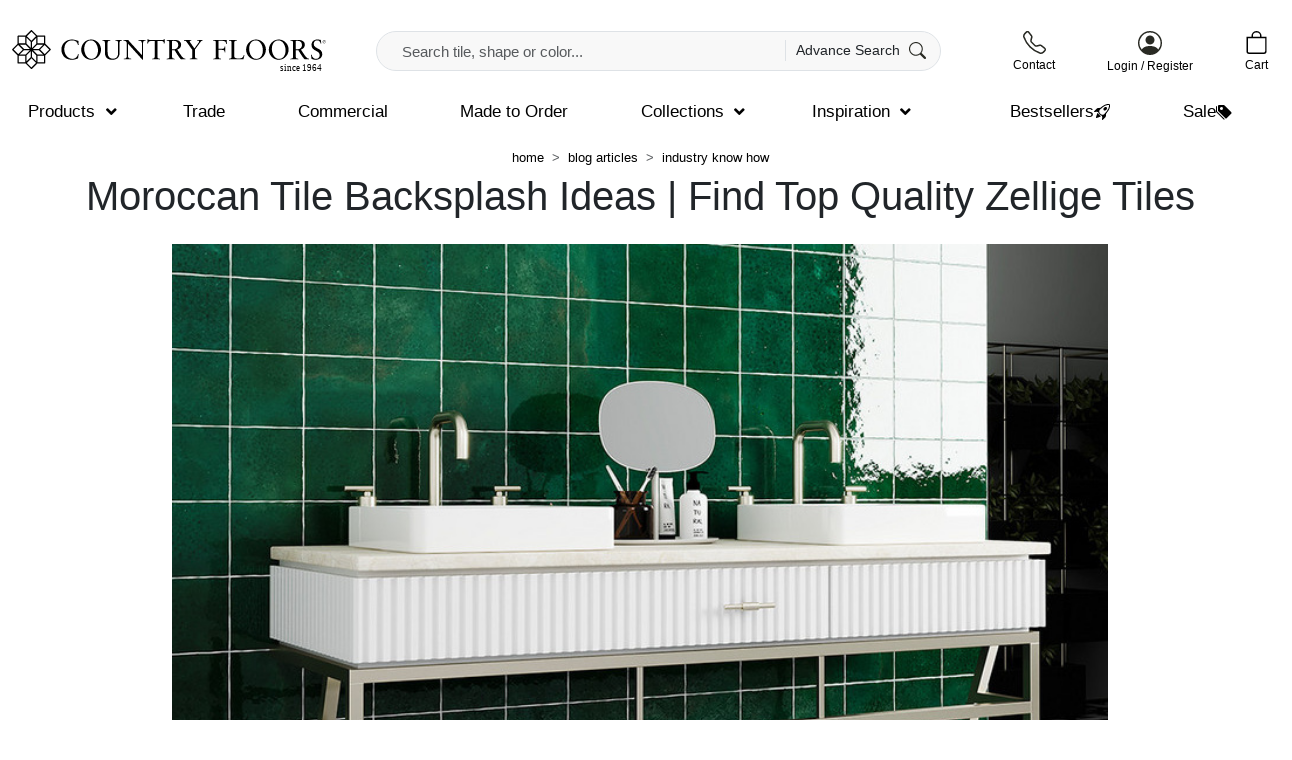

--- FILE ---
content_type: text/html; charset=UTF-8
request_url: https://www.countryfloors.com/moroccan-tile-backsplash-ideas-find-top-quality-zellige-tiles/
body_size: 36790
content:
<!doctype html><html xmlns="http://www.w3.org/1999/xhtml" dir="ltr" lang="en"><head><script data-no-optimize="1">var litespeed_docref=sessionStorage.getItem("litespeed_docref");litespeed_docref&&(Object.defineProperty(document,"referrer",{get:function(){return litespeed_docref}}),sessionStorage.removeItem("litespeed_docref"));</script> <meta http-equiv="Content-Type" content="text/html; charset=UTF-8"><meta name="viewport" content="width=device-width, initial-scale=1.0"> <script type="litespeed/javascript">!function(e,c){e[c]=e[c]+(e[c]&&" ")+"quform-js"}(document.documentElement,"className")</script><script type="litespeed/javascript">window.InsiderQueue=window.InsiderQueue||[]</script><title>Moroccan Tile Backsplash Ideas | Find Top Quality Zellige Tiles | Country Floors of America LLC.</title><meta name='robots' content='index, follow, max-image-preview:large' /><link rel="alternate" hreflang="en" href="https://www.countryfloors.com/moroccan-tile-backsplash-ideas-find-top-quality-zellige-tiles/" /><link rel="alternate" hreflang="ar" href="https://www.countryfloors.com/ar/moroccan-tile-backsplash-ideas-find-top-quality-zellige-tiles/" /><link rel="alternate" hreflang="fr" href="https://www.countryfloors.com/fr/moroccan-tile-backsplash-ideas-find-top-quality-zellige-tiles/" /><link rel="alternate" hreflang="de" href="https://www.countryfloors.com/de/moroccan-tile-backsplash-ideas-find-top-quality-zellige-tiles/" /><link rel="alternate" hreflang="it" href="https://www.countryfloors.com/it/moroccan-tile-backsplash-ideas-find-top-quality-zellige-tiles/" /><link rel="alternate" hreflang="pt" href="https://www.countryfloors.com/pt/moroccan-tile-backsplash-ideas-find-top-quality-zellige-tiles/" /><link rel="alternate" hreflang="ru" href="https://www.countryfloors.com/ru/moroccan-tile-backsplash-ideas-find-top-quality-zellige-tiles/" /><link rel="alternate" hreflang="es" href="https://www.countryfloors.com/es/moroccan-tile-backsplash-ideas-find-top-quality-zellige-tiles/" /><meta name="title" content="Moroccan Tile Backsplash Ideas | Find Top Quality Zellige Tiles | Country Floors of America LLC."><meta name="description" content="Chic and artisanal, zellige tiles have a timeless, artistic quality. Discover our top Moroccan tile backsplash ideas today."><link rel='dns-prefetch' href='//www.stonetiledepot.com' /><link rel='dns-prefetch' href='//ajax.googleapis.com' /><link rel='dns-prefetch' href='//www.googletagmanager.com' /><link rel='dns-prefetch' href='//fonts.googleapis.com' /><link rel='dns-prefetch' href='//salesiq.zoho.com' /><link rel='dns-prefetch' href='//www.google-analytics.com' /><link rel='dns-prefetch' href='//css.zohocdn.com' /><link rel='dns-prefetch' href='//js.zohocdn.com' /><link rel='dns-prefetch' href='//download.zohopublic.com' /><style id='wp-img-auto-sizes-contain-inline-css' type='text/css'>img:is([sizes=auto i],[sizes^="auto," i]){contain-intrinsic-size:3000px 1500px}
/*# sourceURL=wp-img-auto-sizes-contain-inline-css */</style><style id="litespeed-ccss">ol,ul{box-sizing:border-box}:root{--wp--preset--font-size--normal:16px;--wp--preset--font-size--huge:42px}.site-header{padding:30px 0 15px;position:relative;z-index:1021}@media (max-width:575.98px){.site-header{padding:20px 0}}.site-header .container{position:relative}.site-header .call-us{margin-right:30px;line-height:1}@media (max-width:575.98px){.site-header .call-us{margin-right:unset}}.site-header .navigation-wrap{margin-top:20px}.site-header .logo-wrap{text-align:center}.site-header .site-logo img{max-width:370px;aspect-ratio:440/60}@media (max-width:575.98px){.site-header .site-logo img{width:100%}}.header-mini-cart{padding-left:15px;margin-left:15px;line-height:1;position:relative}@media (max-width:575.98px){.header-mini-cart{padding-left:unset;margin-left:unset}}.header-user-menu{line-height:1}.header-user-menu a{text-decoration:none}#mini-cart-canvas h5{margin-bottom:0;font-size:17px}#nil-search-form{width:100%;position:relative}#nil-search-form #nil-search-input{border:1px solid #dee2e6;background-color:#f8f8f8;border-radius:30px;padding:8px 25px;font-size:15px;height:40px}#nil-search-submit{position:absolute;right:5px;top:5px;padding:0 10px}#ajax-search-results{padding:20px;max-height:calc(100vh - 300px);overflow-y:scroll;width:100%;left:0;margin-top:2px}@media (max-width:575.98px){#ajax-search-results{padding-left:5px;padding-right:5px;max-height:calc(100vh - 150px)}}.ubermenu-main .ubermenu-item-level-0>.ubermenu-target{padding-top:8px!important;padding-bottom:8px!important}.ubermenu-sub-indicators .ubermenu-has-submenu-drop>.ubermenu-target>.ubermenu-sub-indicator{margin-top:-9px!important}.page-header-container{text-align:center;line-height:1;margin-bottom:15px;padding-top:5px}.page-header-container h1{margin-bottom:0}.page-header-container.center-items .breadcrumb{justify-content:center}img{max-width:100%;height:auto}body{letter-spacing:0}.breadcrumb{display:inline-flex;margin-bottom:0!important}.breadcrumb .breadcrumb-item{text-transform:lowercase;font-size:13px}.breadcrumb .breadcrumb-item a{text-decoration:none;font-size:inherit}ul a{text-decoration:none}.single-article .single-article-thumbnail{margin-bottom:15px}.single-article .single-article-thumbnail img{width:100%}:root{--bs-blue:#0d6efd;--bs-indigo:#6610f2;--bs-purple:#6f42c1;--bs-pink:#d63384;--bs-red:#dc3545;--bs-orange:#fd7e14;--bs-yellow:#ffc107;--bs-green:#198754;--bs-teal:#20c997;--bs-cyan:#0dcaf0;--bs-black:#000;--bs-white:#fff;--bs-gray:#6c757d;--bs-gray-dark:#343a40;--bs-gray-100:#f8f9fa;--bs-gray-200:#f8f8f8;--bs-gray-300:#dee2e6;--bs-gray-400:#ced4da;--bs-gray-500:#adb5bd;--bs-gray-600:#6c757d;--bs-gray-700:#495057;--bs-gray-800:#343a40;--bs-gray-900:#212529;--bs-primary:#000;--bs-secondary:#eaeaea;--bs-success:#198754;--bs-info:#0dcaf0;--bs-warning:#ffc107;--bs-danger:#dc3545;--bs-light:#f8f9fa;--bs-dark:#212529;--bs-primary-rgb:0,0,0;--bs-secondary-rgb:234,234,234;--bs-success-rgb:25,135,84;--bs-info-rgb:13,202,240;--bs-warning-rgb:255,193,7;--bs-danger-rgb:220,53,69;--bs-light-rgb:248,249,250;--bs-dark-rgb:33,37,41;--bs-primary-text-emphasis:#000;--bs-secondary-text-emphasis:#5e5e5e;--bs-success-text-emphasis:#0a3622;--bs-info-text-emphasis:#055160;--bs-warning-text-emphasis:#664d03;--bs-danger-text-emphasis:#58151c;--bs-light-text-emphasis:#495057;--bs-dark-text-emphasis:#495057;--bs-primary-bg-subtle:#ccc;--bs-secondary-bg-subtle:#fbfbfb;--bs-success-bg-subtle:#d1e7dd;--bs-info-bg-subtle:#cff4fc;--bs-warning-bg-subtle:#fff3cd;--bs-danger-bg-subtle:#f8d7da;--bs-light-bg-subtle:#fcfcfd;--bs-dark-bg-subtle:#ced4da;--bs-primary-border-subtle:#999;--bs-secondary-border-subtle:#f7f7f7;--bs-success-border-subtle:#a3cfbb;--bs-info-border-subtle:#9eeaf9;--bs-warning-border-subtle:#ffe69c;--bs-danger-border-subtle:#f1aeb5;--bs-light-border-subtle:#f8f8f8;--bs-dark-border-subtle:#adb5bd;--bs-white-rgb:255,255,255;--bs-black-rgb:0,0,0;--bs-font-sans-serif:system-ui,-apple-system,"Segoe UI",Roboto,"Helvetica Neue","Noto Sans","Liberation Sans",Arial,sans-serif,"Apple Color Emoji","Segoe UI Emoji","Segoe UI Symbol","Noto Color Emoji";--bs-font-monospace:SFMono-Regular,Menlo,Monaco,Consolas,"Liberation Mono","Courier New",monospace;--bs-gradient:linear-gradient(180deg,rgba(255,255,255,.15),rgba(255,255,255,0));--bs-body-font-family:"Nunito Sans",sans-serif;--bs-body-font-size:1rem;--bs-body-font-weight:200;--bs-body-line-height:1.5;--bs-body-color:#212529;--bs-body-color-rgb:33,37,41;--bs-body-bg:#fff;--bs-body-bg-rgb:255,255,255;--bs-emphasis-color:#000;--bs-emphasis-color-rgb:0,0,0;--bs-secondary-color:rgba(33,37,41,.75);--bs-secondary-color-rgb:33,37,41;--bs-secondary-bg:#f8f8f8;--bs-secondary-bg-rgb:248,248,248;--bs-tertiary-color:rgba(33,37,41,.5);--bs-tertiary-color-rgb:33,37,41;--bs-tertiary-bg:#f8f9fa;--bs-tertiary-bg-rgb:248,249,250;--bs-heading-color:inherit;--bs-link-color:#000;--bs-link-color-rgb:0,0,0;--bs-link-decoration:underline;--bs-link-hover-color:#000;--bs-link-hover-color-rgb:0,0,0;--bs-code-color:#d63384;--bs-highlight-color:#212529;--bs-highlight-bg:#fff3cd;--bs-border-width:1px;--bs-border-style:solid;--bs-border-color:#dee2e6;--bs-border-color-translucent:rgba(0,0,0,.175);--bs-border-radius:0;--bs-border-radius-sm:.25rem;--bs-border-radius-lg:.5rem;--bs-border-radius-xl:1rem;--bs-border-radius-xxl:2rem;--bs-border-radius-2xl:var(--bs-border-radius-xxl);--bs-border-radius-pill:50rem;--bs-box-shadow:0 .5rem 1rem rgba(0,0,0,.15);--bs-box-shadow-sm:0 .125rem .25rem rgba(0,0,0,.075);--bs-box-shadow-lg:0 1rem 3rem rgba(0,0,0,.175);--bs-box-shadow-inset:inset 0 1px 2px rgba(0,0,0,.075);--bs-focus-ring-width:.25rem;--bs-focus-ring-opacity:.25;--bs-focus-ring-color:rgba(0,0,0,.25);--bs-form-valid-color:#198754;--bs-form-valid-border-color:#198754;--bs-form-invalid-color:#dc3545;--bs-form-invalid-border-color:#dc3545}*,*:before,*:after{box-sizing:border-box}@media (prefers-reduced-motion:no-preference){:root{scroll-behavior:smooth}}body{margin:0;font-family:var(--bs-body-font-family);font-size:var(--bs-body-font-size);font-weight:var(--bs-body-font-weight);line-height:var(--bs-body-line-height);color:var(--bs-body-color);text-align:var(--bs-body-text-align);background-color:var(--bs-body-bg);-webkit-text-size-adjust:100%}hr{margin:1rem 0;color:inherit;border:0;border-top:var(--bs-border-width) solid;opacity:.25}h5,h1{margin-top:0;margin-bottom:.5rem;font-family:Nunito Sans,sans-serif;font-weight:500;line-height:1.2;color:var(--bs-heading-color)}h1{font-size:calc(1.375rem + 1.5vw)}@media (min-width:1200px){h1{font-size:2.5rem}}h5{font-size:1.2rem}p{margin-top:0;margin-bottom:1rem}ol,ul{padding-left:2rem}ol,ul{margin-top:0;margin-bottom:1rem}ul ul{margin-bottom:0}a{color:rgba(var(--bs-link-color-rgb),var(--bs-link-opacity,1));text-decoration:underline}img,svg{vertical-align:middle}button{border-radius:0}input,button{margin:0;font-family:inherit;font-size:inherit;line-height:inherit}button{text-transform:none}button,[type=button],[type=submit]{-webkit-appearance:button}::-moz-focus-inner{padding:0;border-style:none}::-webkit-datetime-edit-fields-wrapper,::-webkit-datetime-edit-text,::-webkit-datetime-edit-minute,::-webkit-datetime-edit-hour-field,::-webkit-datetime-edit-day-field,::-webkit-datetime-edit-month-field,::-webkit-datetime-edit-year-field{padding:0}::-webkit-inner-spin-button{height:auto}::-webkit-search-decoration{-webkit-appearance:none}::-webkit-color-swatch-wrapper{padding:0}::-webkit-file-upload-button{font:inherit;-webkit-appearance:button}::file-selector-button{font:inherit;-webkit-appearance:button}.container{--bs-gutter-x:1.5rem;--bs-gutter-y:0;width:100%;padding-right:calc(var(--bs-gutter-x)*.5);padding-left:calc(var(--bs-gutter-x)*.5);margin-right:auto;margin-left:auto}@media (min-width:576px){.container{max-width:100%}}@media (min-width:767px){.container{max-width:100%}}@media (min-width:992px){.container{max-width:100%}}@media (min-width:1200px){.container{max-width:100%}}@media (min-width:1400px){.container{max-width:1390px}}:root{--bs-breakpoint-xs:0;--bs-breakpoint-sm:576px;--bs-breakpoint-md:767px;--bs-breakpoint-lg:992px;--bs-breakpoint-xl:1200px;--bs-breakpoint-xxl:1400px}.row{--bs-gutter-x:1.5rem;--bs-gutter-y:0;display:flex;flex-wrap:wrap;margin-top:calc(-1*var(--bs-gutter-y));margin-right:calc(-.5*var(--bs-gutter-x));margin-left:calc(-.5*var(--bs-gutter-x))}.row>*{flex-shrink:0;width:100%;max-width:100%;padding-right:calc(var(--bs-gutter-x)*.5);padding-left:calc(var(--bs-gutter-x)*.5);margin-top:var(--bs-gutter-y)}.col-2{flex:0 0 auto;width:16.66666667%}.col-4{flex:0 0 auto;width:33.33333333%}.col-6{flex:0 0 auto;width:50%}.col-12{flex:0 0 auto;width:100%}@media (min-width:576px){.col-sm-9{flex:0 0 auto;width:75%}}.dropdown-menu{--bs-dropdown-zindex:1000;--bs-dropdown-min-width:10rem;--bs-dropdown-padding-x:0;--bs-dropdown-padding-y:.5rem;--bs-dropdown-spacer:.125rem;--bs-dropdown-font-size:1rem;--bs-dropdown-color:var(--bs-body-color);--bs-dropdown-bg:var(--bs-body-bg);--bs-dropdown-border-color:var(--bs-border-color-translucent);--bs-dropdown-border-radius:var(--bs-border-radius);--bs-dropdown-border-width:var(--bs-border-width);--bs-dropdown-inner-border-radius:calc(var(--bs-border-radius) - var(--bs-border-width));--bs-dropdown-divider-bg:var(--bs-border-color-translucent);--bs-dropdown-divider-margin-y:.5rem;--bs-dropdown-box-shadow:var(--bs-box-shadow);--bs-dropdown-link-color:var(--bs-body-color);--bs-dropdown-link-hover-color:var(--bs-body-color);--bs-dropdown-link-hover-bg:var(--bs-tertiary-bg);--bs-dropdown-link-active-color:#fff;--bs-dropdown-link-active-bg:#000;--bs-dropdown-link-disabled-color:var(--bs-tertiary-color);--bs-dropdown-item-padding-x:1rem;--bs-dropdown-item-padding-y:.25rem;--bs-dropdown-header-color:#6c757d;--bs-dropdown-header-padding-x:1rem;--bs-dropdown-header-padding-y:.5rem;position:absolute;z-index:var(--bs-dropdown-zindex);display:none;min-width:var(--bs-dropdown-min-width);padding:var(--bs-dropdown-padding-y) var(--bs-dropdown-padding-x);margin:0;font-size:var(--bs-dropdown-font-size);color:var(--bs-dropdown-color);text-align:left;list-style:none;background-color:var(--bs-dropdown-bg);background-clip:padding-box;border:var(--bs-dropdown-border-width) solid var(--bs-dropdown-border-color);border-radius:var(--bs-dropdown-border-radius)}.btn{--bs-btn-padding-x:22px;--bs-btn-padding-y:8px;--bs-btn-font-family:;--bs-btn-font-size:1rem;--bs-btn-font-weight:400;--bs-btn-line-height:1.5;--bs-btn-color:var(--bs-body-color);--bs-btn-bg:transparent;--bs-btn-border-width:0;--bs-btn-border-color:transparent;--bs-btn-border-radius:5px;--bs-btn-hover-border-color:transparent;--bs-btn-box-shadow:inset 0 1px 0 rgba(255,255,255,.15),0 1px 1px rgba(0,0,0,.075);--bs-btn-disabled-opacity:.65;--bs-btn-focus-box-shadow:0 0 0 .25rem rgba(var(--bs-btn-focus-shadow-rgb),.5);display:inline-block;padding:var(--bs-btn-padding-y) var(--bs-btn-padding-x);font-family:var(--bs-btn-font-family);font-size:var(--bs-btn-font-size);font-weight:var(--bs-btn-font-weight);line-height:var(--bs-btn-line-height);color:var(--bs-btn-color);text-align:center;text-decoration:none;vertical-align:middle;border:var(--bs-btn-border-width) solid var(--bs-btn-border-color);border-radius:var(--bs-btn-border-radius);background-color:var(--bs-btn-bg)}.form-control{display:block;width:100%;padding:8px .75rem;font-size:1rem;font-weight:200;line-height:1.5;color:var(--bs-body-color);-webkit-appearance:none;-moz-appearance:none;appearance:none;background-color:var(--bs-body-bg);background-clip:padding-box;border:var(--bs-border-width) solid var(--bs-border-color);border-radius:5px}.form-control::-webkit-date-and-time-value{min-width:85px;height:1.5em;margin:0}.form-control::-webkit-datetime-edit{display:block;padding:0}.form-control::-moz-placeholder{color:var(--bs-secondary-color);opacity:1}.form-control::-webkit-file-upload-button{padding:8px .75rem;margin:-8px -.75rem;-webkit-margin-end:.75rem;margin-inline-end:.75rem;color:var(--bs-body-color);background-color:var(--bs-tertiary-bg);border-color:inherit;border-style:solid;border-width:0;border-inline-end-width:var(--bs-border-width);border-radius:0}.breadcrumb{--bs-breadcrumb-padding-x:0;--bs-breadcrumb-padding-y:0;--bs-breadcrumb-margin-bottom:1rem;--bs-breadcrumb-bg:;--bs-breadcrumb-border-radius:;--bs-breadcrumb-divider-color:var(--bs-secondary-color);--bs-breadcrumb-item-padding-x:.5rem;--bs-breadcrumb-item-active-color:var(--bs-secondary-color);display:flex;flex-wrap:wrap;padding:var(--bs-breadcrumb-padding-y) var(--bs-breadcrumb-padding-x);margin-bottom:var(--bs-breadcrumb-margin-bottom);font-size:var(--bs-breadcrumb-font-size);list-style:none;background-color:var(--bs-breadcrumb-bg);border-radius:var(--bs-breadcrumb-border-radius)}.breadcrumb-item+.breadcrumb-item{padding-left:var(--bs-breadcrumb-item-padding-x)}.breadcrumb-item+.breadcrumb-item:before{float:left;padding-right:var(--bs-breadcrumb-item-padding-x);color:var(--bs-breadcrumb-divider-color);content:var(--bs-breadcrumb-divider,">")}.offcanvas{--bs-offcanvas-zindex:1045;--bs-offcanvas-width:400px;--bs-offcanvas-height:30vh;--bs-offcanvas-padding-x:1rem;--bs-offcanvas-padding-y:1rem;--bs-offcanvas-color:var(--bs-body-color);--bs-offcanvas-bg:var(--bs-body-bg);--bs-offcanvas-border-width:var(--bs-border-width);--bs-offcanvas-border-color:var(--bs-border-color-translucent);--bs-offcanvas-box-shadow:var(--bs-box-shadow-sm);--bs-offcanvas-title-line-height:1.5}.offcanvas{position:fixed;bottom:0;z-index:var(--bs-offcanvas-zindex);display:flex;flex-direction:column;max-width:100%;color:var(--bs-offcanvas-color);visibility:hidden;background-color:var(--bs-offcanvas-bg);background-clip:padding-box;outline:0}.offcanvas.offcanvas-end{top:0;right:0;width:var(--bs-offcanvas-width);border-left:var(--bs-offcanvas-border-width) solid var(--bs-offcanvas-border-color);transform:translate(100%)}.offcanvas-header{display:flex;align-items:center;justify-content:space-between;padding:var(--bs-offcanvas-padding-y) var(--bs-offcanvas-padding-x)}.offcanvas-header .btn-close{padding:calc(var(--bs-offcanvas-padding-y)*.5) calc(var(--bs-offcanvas-padding-x)*.5);margin-top:calc(-.5*var(--bs-offcanvas-padding-y));margin-right:calc(-.5*var(--bs-offcanvas-padding-x));margin-bottom:calc(-.5*var(--bs-offcanvas-padding-y))}.offcanvas-body{flex-grow:1;padding:var(--bs-offcanvas-padding-y) var(--bs-offcanvas-padding-x);overflow-y:auto}.btn-close{--bs-btn-close-color:#000;--bs-btn-close-bg:url("data:image/svg+xml,%3csvg xmlns='http://www.w3.org/2000/svg' viewBox='0 0 16 16' fill='%23000'%3e%3cpath d='M.293.293a1 1 0 0 1 1.414 0L8 6.586 14.293.293a1 1 0 1 1 1.414 1.414L9.414 8l6.293 6.293a1 1 0 0 1-1.414 1.414L8 9.414l-6.293 6.293a1 1 0 0 1-1.414-1.414L6.586 8 .293 1.707a1 1 0 0 1 0-1.414z'/%3e%3c/svg%3e");--bs-btn-close-opacity:.5;--bs-btn-close-hover-opacity:.75;--bs-btn-close-focus-shadow:0 0 0 .25rem rgba(0,0,0,.25);--bs-btn-close-focus-opacity:1;--bs-btn-close-disabled-opacity:.25;--bs-btn-close-white-filter:invert(1) grayscale(100%) brightness(200%);box-sizing:content-box;width:1em;height:1em;padding:.25em;color:var(--bs-btn-close-color);background:transparent var(--bs-btn-close-bg) center/1em auto no-repeat;border:0;border-radius:0;opacity:var(--bs-btn-close-opacity)}.d-flex{display:flex!important}.justify-content-center{justify-content:center!important}.align-items-center{align-items:center!important}.mt-4{margin-top:1.5rem!important}.mb-2{margin-bottom:.5rem!important}.text-reset{--bs-text-opacity:1;color:inherit!important}@media (min-width:767px){.justify-content-md-center{justify-content:center!important}}@media (min-width:992px){.justify-content-lg-end{justify-content:flex-end!important}}.ubermenu,.ubermenu .ubermenu-column,.ubermenu .ubermenu-divider,.ubermenu .ubermenu-image,.ubermenu .ubermenu-item,.ubermenu .ubermenu-nav,.ubermenu .ubermenu-submenu,.ubermenu .ubermenu-target{margin:0;padding:0;left:auto;right:auto;top:auto;bottom:auto;text-indent:0;clip:auto;position:static;background:0 0;text-transform:none;overflow:visible;z-index:10;-webkit-box-shadow:none;-moz-box-shadow:none;-o-box-shadow:none;box-shadow:none;-webkit-box-sizing:border-box;-moz-box-sizing:border-box;-ms-box-sizing:border-box;-o-box-sizing:border-box;box-sizing:border-box;vertical-align:top;line-height:1.3em;border:none;border-radius:0}.ubermenu,.ubermenu .ubermenu-column,.ubermenu .ubermenu-divider,.ubermenu .ubermenu-item,.ubermenu .ubermenu-nav,.ubermenu .ubermenu-submenu,.ubermenu .ubermenu-target{height:auto;width:auto;max-height:none;min-height:0}.ubermenu .ubermenu-image,.ubermenu .ubermenu-submenu-drop{-webkit-backface-visibility:hidden;-moz-backface-visibility:hidden;backface-visibility:hidden;-moz-transform:translateZ(0);-webkit-transform:translateZ(0)}.ubermenu{display:block;background:#fff;line-height:1.3em;text-align:left}.ubermenu,.ubermenu-nav{overflow:visible!important;z-index:100}.ubermenu-nav{text-align:inherit}.ubermenu-nav,.ubermenu-submenu{display:block;margin:0;padding:0;list-style:none}.ubermenu-bar-align-full{clear:both}.ubermenu .ubermenu-item{text-align:left;display:inline-block;vertical-align:top}.ubermenu-horizontal.ubermenu-items-align-flex .ubermenu-nav{display:flex}.ubermenu-horizontal.ubermenu-items-align-flex .ubermenu-nav .ubermenu-item-level-0{flex-grow:1;text-align:center}.ubermenu .ubermenu-item-level-0{vertical-align:bottom;-moz-backface-visibility:visible;backface-visibility:visible}.ubermenu .ubermenu-item.ubermenu-item-level-0{float:none}body:not(.rtl) .ubermenu.ubermenu-horizontal .ubermenu-item-level-0:first-child>.ubermenu-target{border-left:none}.ubermenu .ubermenu-submenu-padded,.ubermenu .ubermenu-submenu-type-stack>.ubermenu-item-normal>.ubermenu-target,.ubermenu .ubermenu-target{padding:15px 20px}.ubermenu .ubermenu-submenu .ubermenu-submenu-type-stack{width:auto}.ubermenu .ubermenu-autocolumn,.ubermenu .ubermenu-submenu-type-stack{padding-top:10px;padding-bottom:10px}.ubermenu .ubermenu-item-type-column>.ubermenu-submenu-type-stack{padding-top:0}.ubermenu .ubermenu-item-type-column>.ubermenu-submenu-type-stack>.ubermenu-item-normal:first-child{margin-top:10px}.ubermenu .ubermenu-submenu-type-stack>.ubermenu-item-normal>.ubermenu-target{padding-top:5px;padding-bottom:5px}.ubermenu .ubermenu-target{display:block;text-decoration:none;position:relative}.ubermenu .ubermenu-target-with-image{overflow:hidden}.ubermenu .ubermenu-submenu .ubermenu-target{backface-visibility:hidden}.ubermenu-sub-indicators .ubermenu-has-submenu-drop>.ubermenu-target>.ubermenu-sub-indicator{position:absolute;right:10px;top:50%;margin-top:-6px}.ubermenu-sub-indicators .ubermenu-has-submenu-drop>.ubermenu-target{padding-right:25px}.ubermenu-sub-indicators.ubermenu-sub-indicators-align-text .ubermenu-has-submenu-drop>.ubermenu-target>.ubermenu-sub-indicator{right:auto;margin-left:.6em}.ubermenu .ubermenu-target-text{display:inline-block;vertical-align:baseline;font-family:inherit;font-weight:inherit;color:inherit}.ubermenu .ubermenu-target-with-image>.ubermenu-target-text{display:block;clear:none}.ubermenu .ubermenu-image{display:block;max-width:100%;opacity:1}.ubermenu .ubermenu-image:not(.ubermenu-image-lazyload){height:auto}.ubermenu .ubermenu-item-layout-image_above>.ubermenu-image{margin-bottom:10px}.ubermenu .ubermenu-content-align-center{text-align:center}.ubermenu .ubermenu-content-align-center>.ubermenu-image{float:none;margin-left:auto;margin-right:auto}.ubermenu .ubermenu-column{max-width:100%}.ubermenu .ubermenu-item .ubermenu-submenu-drop{position:absolute;z-index:500;top:-10000px;height:0;max-height:0;visibility:hidden;overflow:hidden}.ubermenu .ubermenu-item:not(.ubermenu-active) .ubermenu-submenu-drop{min-height:0!important}.ubermenu .ubermenu-item .ubermenu-submenu-padded{-webkit-box-sizing:border-box;-moz-box-sizing:border-box;-o-box-sizing:border-box;box-sizing:border-box}.ubermenu .ubermenu-item .ubermenu-submenu-drop{box-shadow:0 0 20px rgba(0,0,0,.15)}.ubermenu .ubermenu-item-level-0>.ubermenu-submenu-drop{clip:rect(0,5000px,5000px,-5000px)}.ubermenu .ubermenu-submenu-drop.ubermenu-submenu-align-left_edge_item{left:auto}.ubermenu .ubermenu-submenu-drop.ubermenu-submenu-align-full_width{left:0}.ubermenu .ubermenu-submenu-drop.ubermenu-submenu-align-full_width{width:100%}.ubermenu .ubermenu-submenu-type-stack>.ubermenu-item{display:block}.ubermenu .ubermenu-submenu-type-stack>.ubermenu-item.ubermenu-column-auto{width:100%;display:block;float:none;min-width:0}.ubermenu .ubermenu-item-header>.ubermenu-submenu-type-stack>.ubermenu-autocolumn,.ubermenu .ubermenu-item-header>.ubermenu-submenu-type-stack>.ubermenu-autocolumn>.ubermenu-submenu-type-stack>.ubermenu-item-normal:first-child{padding-top:0;margin-top:0}.ubermenu-transition-shift .ubermenu-item .ubermenu-submenu-drop{margin-top:20px;top:auto;opacity:0}.ubermenu:not(.ubermenu-transition-slide) .ubermenu-submenu.ubermenu-submenu-type-mega{max-height:600px;overflow-y:auto;-webkit-overflow-scrolling:touch}.ubermenu.ubermenu-disable-submenu-scroll .ubermenu-item>.ubermenu-submenu.ubermenu-submenu-type-mega{overflow:hidden}.ubermenu .ubermenu-submenu-type-flyout>.ubermenu-item{display:block;float:none;position:relative;min-width:150px;clear:both}.ubermenu:not(.ubermenu-transition-slide) .ubermenu-submenu.ubermenu-submenu-type-flyout{max-height:99999px}.ubermenu .ubermenu-submenu .ubermenu-column{display:block;float:left;width:auto}.ubermenu .ubermenu-submenu .ubermenu-column-auto{min-width:100px;width:auto}.ubermenu .ubermenu-nav .ubermenu-column-1-2{width:50%}.ubermenu .ubermenu-nav .ubermenu-column-1-3{width:33.33%}.ubermenu .ubermenu-nav .ubermenu-column-2-5{width:40%}.ubermenu .ubermenu-nav .ubermenu-column-3-5{width:60%}.ubermenu .ubermenu-nav .ubermenu-column-1-6{width:16.66%}.ubermenu .ubermenu-autoclear>.ubermenu-column-1-2:nth-child(2n+1),.ubermenu .ubermenu-autoclear>.ubermenu-column-1-6:nth-child(6n+1){clear:both}.ubermenu .ubermenu-divider{clear:both;display:block;padding:20px 0}.ubermenu .ubermenu-submenu-type-stack>.ubermenu-divider{padding:10px 0}.ubermenu .ubermenu-divider hr{padding:0;margin:0;display:block;height:1px;background:0 0;border:0;border-top:1px solid #ddd;border-top:1px solid rgba(0,0,0,.1)}.ubermenu .ubermenu-column:after,.ubermenu .ubermenu-image:after,.ubermenu .ubermenu-submenu:after,.ubermenu:after{content:"";display:table;clear:both}.ubermenu{background:0 0}.ubermenu-submenu-drop{background:#fff}.fas{-moz-osx-font-smoothing:grayscale;-webkit-font-smoothing:antialiased;display:inline-block;font-style:normal;font-variant:normal;text-rendering:auto;line-height:1}.fa-angle-down:before{content:"\f107"}.fas{font-family:"Font Awesome 5 Free";font-weight:900}.ubermenu-main{background-color:#fff;background:-webkit-gradient(linear,left top,left bottom,from(#fff),to(#fff));background:-webkit-linear-gradient(top,#fff,#fff);background:-moz-linear-gradient(top,#fff,#fff);background:-ms-linear-gradient(top,#fff,#fff);background:-o-linear-gradient(top,#fff,#fff);background:linear-gradient(top,#fff,#fff)}.ubermenu.ubermenu-main{background:0 0;border:none;box-shadow:none}.ubermenu.ubermenu-main .ubermenu-item-level-0>.ubermenu-target{border:none;box-shadow:none}.ubermenu.ubermenu-main.ubermenu-horizontal .ubermenu-submenu-drop.ubermenu-submenu-align-full_width{left:0}.ubermenu-main .ubermenu-item-level-0>.ubermenu-target{font-size:17px;color:#000;-webkit-box-shadow:inset 1px 0 0 0 rgba(255,255,255,0);-moz-box-shadow:inset 1px 0 0 0 rgba(255,255,255,0);-o-box-shadow:inset 1px 0 0 0 rgba(255,255,255,0);box-shadow:inset 1px 0 0 0 rgba(255,255,255,0);padding-left:20px;padding-right:20px}.ubermenu-main .ubermenu-nav .ubermenu-item.ubermenu-item-level-0>.ubermenu-target{font-weight:300}.ubermenu-main .ubermenu-item-level-0>.ubermenu-target{padding-top:8px;padding-bottom:8px}.ubermenu-main.ubermenu-sub-indicators .ubermenu-item-level-0.ubermenu-has-submenu-drop>.ubermenu-target:not(.ubermenu-noindicator){padding-right:35px}.ubermenu-main .ubermenu-submenu.ubermenu-submenu-drop{background-color:#fff;border:1px solid #ccc}.ubermenu-main .ubermenu-item-level-0>.ubermenu-submenu-drop{box-shadow:none}.ubermenu-main .ubermenu-submenu .ubermenu-item-header>.ubermenu-target{font-size:15px}.ubermenu-main .ubermenu-submenu .ubermenu-item-header>.ubermenu-target{color:#000}.ubermenu-main .ubermenu-nav .ubermenu-submenu .ubermenu-item-header>.ubermenu-target{font-weight:500}.ubermenu-main .ubermenu-item-normal>.ubermenu-target{color:#000;font-size:15px;font-weight:300}.ubermenu-main .ubermenu-submenu-type-flyout>.ubermenu-item-normal>.ubermenu-target{padding-top:10px;padding-bottom:10px}.ubermenu-main,.ubermenu-main .ubermenu-target,.ubermenu-main .ubermenu-nav .ubermenu-item-level-0 .ubermenu-target{font-family:semplicitapro,sans-serif}.ubermenu .ubermenu-submenu.ubermenu-submenu-id-381869{min-width:350px}.ubermenu .ubermenu-item.ubermenu-item-381869>.ubermenu-target{padding:8px 20px 0}.ubermenu .ubermenu-item.ubermenu-item-381875>.ubermenu-target{padding:8px 20px 0}.ubermenu .ubermenu-item.ubermenu-item-381896>.ubermenu-target{color:#d70000}.ubermenu .ubermenu-item.ubermenu-item-381785>.ubermenu-target{padding:25px 20px 0}.ubermenu .ubermenu-item.ubermenu-item-381796>.ubermenu-target{padding:25px 20px 0}.ubermenu .ubermenu-item.ubermenu-item-381908>.ubermenu-target{padding:25px 20px 0}.ubermenu .ubermenu-item.ubermenu-item-381811>.ubermenu-target{padding:25px 20px 0}.ubermenu .ubermenu-item.ubermenu-item-381821>.ubermenu-target{padding:10px 30px 0}.ubermenu .ubermenu-item.ubermenu-item-381899>.ubermenu-target{padding:25px 20px 0}.ubermenu .ubermenu-item.ubermenu-item-381900>.ubermenu-target{padding:25px 20px 0}.ubermenu .ubermenu-target-text{white-space:nowrap}.ubermenu-sub-indicators .ubermenu-has-submenu-drop>.ubermenu-target>.ubermenu-sub-indicator{right:5px;margin-top:-9px}.ubermenu.ubermenu-horizontal .ubermenu-item-level-0:first-child>.ubermenu-target{padding-left:0}.ubermenu .ubermenu-submenu-type-stack>.ubermenu-item-normal>.ubermenu-target{padding-bottom:8px}.ubermenu .ubermenu-divider hr{border-top:1px solid rgba(0,0,0,.7)!important}.ubermenu .ubermenu-submenu-type-stack>.ubermenu-divider{padding:10px 20px!important}#menu-item-381899{border-right:1px solid rgba(0,0,0,.2)}#menu-item-381900{padding-left:30px}.ubermenu-submenu-id-381900{display:flex!important;justify-content:space-between}.ubermenu-submenu-id-381900 .ubermenu-column-1-3{width:auto!important}.ubermenu-submenu-id-381784{display:flex!important;justify-content:space-between}</style><link rel="preload" data-asynced="1" data-optimized="2" as="style" onload="this.onload=null;this.rel='stylesheet'" href="https://www.countryfloors.com/wp-content/litespeed/ucss/5d0333b6aea7e9dd8d4f1f5327d7736b.css?ver=14456" /><script data-optimized="1" type="litespeed/javascript" data-src="https://www.countryfloors.com/wp-content/plugins/litespeed-cache/assets/js/css_async.min.js"></script> <style id='woocommerce-inline-inline-css' type='text/css'>.woocommerce form .form-row .required { visibility: visible; }
/*# sourceURL=woocommerce-inline-inline-css */</style> <script type="litespeed/javascript" data-src="https://www.countryfloors.com/wp-includes/js/jquery/jquery.min.js?ver=3.7.1" id="jquery-core-js"></script> <script id="wc-add-to-cart-js-extra" type="litespeed/javascript">var wc_add_to_cart_params={"ajax_url":"/wp-admin/admin-ajax.php","wc_ajax_url":"/?wc-ajax=%%endpoint%%","i18n_view_cart":"View cart","cart_url":"https://www.countryfloors.com/cart/","is_cart":"","cart_redirect_after_add":"yes","gt_translate_keys":["i18n_view_cart",{"key":"cart_url","format":"url"}]}</script> <script id="woocommerce-js-extra" type="litespeed/javascript">var woocommerce_params={"ajax_url":"/wp-admin/admin-ajax.php","wc_ajax_url":"/?wc-ajax=%%endpoint%%","i18n_password_show":"Show password","i18n_password_hide":"Hide password"}</script> <link rel="canonical" href="https://www.countryfloors.com/moroccan-tile-backsplash-ideas-find-top-quality-zellige-tiles/" /><style id="ubermenu-custom-generated-css">/** UberMenu Custom Menu Styles (Customizer) **/
/* main */
 .ubermenu-main { background-color:#ffffff; background:-webkit-gradient(linear,left top,left bottom,from(#ffffff),to(#ffffff)); background:-webkit-linear-gradient(top,#ffffff,#ffffff); background:-moz-linear-gradient(top,#ffffff,#ffffff); background:-ms-linear-gradient(top,#ffffff,#ffffff); background:-o-linear-gradient(top,#ffffff,#ffffff); background:linear-gradient(top,#ffffff,#ffffff); }
 .ubermenu.ubermenu-main { background:none; border:none; box-shadow:none; }
 .ubermenu.ubermenu-main .ubermenu-item-level-0 > .ubermenu-target { border:none; box-shadow:none; }
 .ubermenu.ubermenu-main.ubermenu-horizontal .ubermenu-submenu-drop.ubermenu-submenu-align-left_edge_bar, .ubermenu.ubermenu-main.ubermenu-horizontal .ubermenu-submenu-drop.ubermenu-submenu-align-full_width { left:0; }
 .ubermenu.ubermenu-main.ubermenu-horizontal .ubermenu-item-level-0.ubermenu-active > .ubermenu-submenu-drop, .ubermenu.ubermenu-main.ubermenu-horizontal:not(.ubermenu-transition-shift) .ubermenu-item-level-0 > .ubermenu-submenu-drop { margin-top:0; }
 .ubermenu-main.ubermenu-transition-fade .ubermenu-item .ubermenu-submenu-drop { margin-top:0; }
 .ubermenu-main .ubermenu-item-level-0 > .ubermenu-target { font-size:17px; color:#000000; -webkit-box-shadow:inset 1px 0 0 0 rgba(255,255,255,0); -moz-box-shadow:inset 1px 0 0 0 rgba(255,255,255,0); -o-box-shadow:inset 1px 0 0 0 rgba(255,255,255,0); box-shadow:inset 1px 0 0 0 rgba(255,255,255,0); padding-left:20px; padding-right:20px; }
 .ubermenu-main .ubermenu-nav .ubermenu-item.ubermenu-item-level-0 > .ubermenu-target { font-weight:300; }
 .ubermenu.ubermenu-main .ubermenu-item-level-0:hover > .ubermenu-target, .ubermenu-main .ubermenu-item-level-0.ubermenu-active > .ubermenu-target { color:#000000; }
 .ubermenu-main .ubermenu-item-level-0.ubermenu-current-menu-item > .ubermenu-target, .ubermenu-main .ubermenu-item-level-0.ubermenu-current-menu-parent > .ubermenu-target, .ubermenu-main .ubermenu-item-level-0.ubermenu-current-menu-ancestor > .ubermenu-target { color:#000000; }
 .ubermenu-main .ubermenu-item.ubermenu-item-level-0 > .ubermenu-highlight { color:#3d3d3d; }
 .ubermenu-main .ubermenu-item-level-0.ubermenu-active > .ubermenu-target,.ubermenu-main .ubermenu-item-level-0:hover > .ubermenu-target { -webkit-box-shadow:inset 1px 0 0 0 rgba(255,255,255,0); -moz-box-shadow:inset 1px 0 0 0 rgba(255,255,255,0); -o-box-shadow:inset 1px 0 0 0 rgba(255,255,255,0); box-shadow:inset 1px 0 0 0 rgba(255,255,255,0); }
 .ubermenu-main .ubermenu-item-level-0 > .ubermenu-target, .ubermenu-main .ubermenu-item-level-0 > .ubermenu-custom-content.ubermenu-custom-content-padded { padding-top:8px; padding-bottom:8px; }
 .ubermenu-main.ubermenu-sub-indicators .ubermenu-item-level-0.ubermenu-has-submenu-drop > .ubermenu-target:not(.ubermenu-noindicator) { padding-right:35px; }
 .ubermenu-main.ubermenu-sub-indicators .ubermenu-item-level-0.ubermenu-has-submenu-drop > .ubermenu-target.ubermenu-noindicator { padding-right:20px; }
 .ubermenu-main .ubermenu-submenu.ubermenu-submenu-drop { background-color:#ffffff; border:1px solid #cccccc; }
 .ubermenu-main .ubermenu-item .ubermenu-submenu-drop { box-shadow:none; }
 .ubermenu-main .ubermenu-submenu .ubermenu-item-header > .ubermenu-target, .ubermenu-main .ubermenu-tab > .ubermenu-target { font-size:15px; }
 .ubermenu-main .ubermenu-submenu .ubermenu-item-header > .ubermenu-target { color:#000000; }
 .ubermenu-main .ubermenu-submenu .ubermenu-item-header > .ubermenu-target:hover { color:#000000; }
 .ubermenu-main .ubermenu-submenu .ubermenu-item-header.ubermenu-current-menu-item > .ubermenu-target { color:#000000; }
 .ubermenu-main .ubermenu-nav .ubermenu-submenu .ubermenu-item-header > .ubermenu-target { font-weight:500; }
 .ubermenu-main .ubermenu-item-normal > .ubermenu-target { color:#000000; font-size:15px; font-weight:300; }
 .ubermenu.ubermenu-main .ubermenu-item-normal > .ubermenu-target:hover, .ubermenu.ubermenu-main .ubermenu-item-normal.ubermenu-active > .ubermenu-target { color:#000000; }
 .ubermenu-main .ubermenu-item-normal.ubermenu-current-menu-item > .ubermenu-target { color:#000000; }
 .ubermenu-main .ubermenu-submenu-type-flyout > .ubermenu-item-normal > .ubermenu-target { padding-top:10px; padding-bottom:10px; }
 .ubermenu.ubermenu-main .ubermenu-tabs .ubermenu-tabs-group > .ubermenu-tab > .ubermenu-target { font-size:16px; }
 .ubermenu.ubermenu-main .ubermenu-tabs .ubermenu-tabs-group { background-color:#f7f7f7; }
 .ubermenu.ubermenu-main .ubermenu-tab > .ubermenu-target { color:#918f91; }
 .ubermenu.ubermenu-main .ubermenu-submenu .ubermenu-tab.ubermenu-active > .ubermenu-target { color:#3d3d3d; }
 .ubermenu.ubermenu-main .ubermenu-tab.ubermenu-active > .ubermenu-target { background-color:#f7f7f7; }
 .ubermenu.ubermenu-main .ubermenu-tab-content-panel { background-color:#f7f7f7; }
 .ubermenu.ubermenu-main .ubermenu-tabs-group .ubermenu-item-header > .ubermenu-target { color:#918f91 !important; }
 .ubermenu.ubermenu-main .ubermenu-tabs-group .ubermenu-item-normal > .ubermenu-target { color:#918f91 !important; }
 .ubermenu.ubermenu-main .ubermenu-tabs-group { border-color:#ffffff; }
 .ubermenu-responsive-toggle.ubermenu-responsive-toggle-main { color:#ffffff; }
/* footer_menu */
 .ubermenu-footer_menu.ubermenu-transition-fade .ubermenu-item .ubermenu-submenu-drop { margin-top:0; }
/* main-menu */
 .ubermenu-main-menu.ubermenu-transition-fade .ubermenu-item .ubermenu-submenu-drop { margin-top:0; }
/* tabbedmenu */
 .ubermenu.ubermenu-tabbedmenu { background:none; border:none; box-shadow:none; }
 .ubermenu.ubermenu-tabbedmenu .ubermenu-item-level-0 > .ubermenu-target { border:none; box-shadow:none; }
 .ubermenu.ubermenu-tabbedmenu.ubermenu-horizontal .ubermenu-submenu-drop.ubermenu-submenu-align-left_edge_bar, .ubermenu.ubermenu-tabbedmenu.ubermenu-horizontal .ubermenu-submenu-drop.ubermenu-submenu-align-full_width { left:0; }
 .ubermenu.ubermenu-tabbedmenu.ubermenu-horizontal .ubermenu-item-level-0.ubermenu-active > .ubermenu-submenu-drop, .ubermenu.ubermenu-tabbedmenu.ubermenu-horizontal:not(.ubermenu-transition-shift) .ubermenu-item-level-0 > .ubermenu-submenu-drop { margin-top:0; }
 .ubermenu-tabbedmenu.ubermenu-transition-fade .ubermenu-item .ubermenu-submenu-drop { margin-top:0; }
 .ubermenu-tabbedmenu .ubermenu-item-level-0 > .ubermenu-target { font-size:17px; }
 .ubermenu-tabbedmenu .ubermenu-nav .ubermenu-item.ubermenu-item-level-0 > .ubermenu-target { font-weight:400; }
 .ubermenu-tabbedmenu .ubermenu-item .ubermenu-submenu-drop { box-shadow:none; }
 .ubermenu-tabbedmenu .ubermenu-submenu .ubermenu-item-header > .ubermenu-target, .ubermenu-tabbedmenu .ubermenu-tab > .ubermenu-target { font-size:16px; }
 .ubermenu-tabbedmenu .ubermenu-submenu .ubermenu-item-header > .ubermenu-target { color:#487596; }
 .ubermenu-tabbedmenu .ubermenu-nav .ubermenu-submenu .ubermenu-item-header > .ubermenu-target { font-weight:500; }
 .ubermenu-tabbedmenu .ubermenu-item-normal > .ubermenu-target { color:#000000; font-size:14px; font-weight:300; }
 .ubermenu.ubermenu-tabbedmenu .ubermenu-item-normal > .ubermenu-target:hover, .ubermenu.ubermenu-tabbedmenu .ubermenu-item-normal.ubermenu-active > .ubermenu-target { color:#487596; }
 .ubermenu-tabbedmenu .ubermenu-item-normal.ubermenu-current-menu-item > .ubermenu-target { color:#487596; }
 .ubermenu.ubermenu-tabbedmenu .ubermenu-tabs .ubermenu-tabs-group > .ubermenu-tab > .ubermenu-target { font-size:16px; font-weight:400; }
 .ubermenu.ubermenu-tabbedmenu .ubermenu-tabs .ubermenu-tabs-group { background-color:#ffffff; }
 .ubermenu.ubermenu-tabbedmenu .ubermenu-tab > .ubermenu-target { color:#000000; }
 .ubermenu.ubermenu-tabbedmenu .ubermenu-submenu .ubermenu-tab.ubermenu-active > .ubermenu-target { color:#ffffff; }
 .ubermenu-tabbedmenu .ubermenu-submenu .ubermenu-tab.ubermenu-current-menu-item > .ubermenu-target, .ubermenu-tabbedmenu .ubermenu-submenu .ubermenu-tab.ubermenu-current-menu-parent > .ubermenu-target, .ubermenu-tabbedmenu .ubermenu-submenu .ubermenu-tab.ubermenu-current-menu-ancestor > .ubermenu-target { color:#ffffff; background-color:#487596; }
 .ubermenu.ubermenu-tabbedmenu .ubermenu-tab.ubermenu-active > .ubermenu-target { background-color:#487596; }
 .ubermenu.ubermenu-tabbedmenu .ubermenu-tab-content-panel { background-color:#ffffff; }


/** UberMenu Custom Menu Item Styles (Menu Item Settings) **/
/* 46719 */  .ubermenu .ubermenu-item.ubermenu-item-46719 > .ubermenu-target,.ubermenu .ubermenu-item.ubermenu-item-46719 > .ubermenu-content-block,.ubermenu .ubermenu-item.ubermenu-item-46719.ubermenu-custom-content-padded { padding:15px 20px 0 15px; }
/* 46732 */  .ubermenu .ubermenu-item.ubermenu-item-46732 > .ubermenu-target,.ubermenu .ubermenu-item.ubermenu-item-46732 > .ubermenu-content-block,.ubermenu .ubermenu-item.ubermenu-item-46732.ubermenu-custom-content-padded { padding:15px 20px 0 15px; }
/* 46738 */  .ubermenu .ubermenu-item.ubermenu-item-46738 > .ubermenu-target,.ubermenu .ubermenu-item.ubermenu-item-46738 > .ubermenu-content-block,.ubermenu .ubermenu-item.ubermenu-item-46738.ubermenu-custom-content-padded { padding:15px 20px 0 15px; }
/* 380228 */ .ubermenu .ubermenu-item.ubermenu-item-380228 > .ubermenu-target { color:#d70000; }
/* 381869 */ .ubermenu .ubermenu-submenu.ubermenu-submenu-id-381869 { min-width:350px; }
             .ubermenu .ubermenu-item.ubermenu-item-381869 > .ubermenu-target,.ubermenu .ubermenu-item.ubermenu-item-381869 > .ubermenu-content-block,.ubermenu .ubermenu-item.ubermenu-item-381869.ubermenu-custom-content-padded { padding:8px 20px 0 20px; }
/* 381875 */ .ubermenu .ubermenu-item.ubermenu-item-381875 > .ubermenu-target,.ubermenu .ubermenu-item.ubermenu-item-381875 > .ubermenu-content-block,.ubermenu .ubermenu-item.ubermenu-item-381875.ubermenu-custom-content-padded { padding:8px 20px 0 20px; }
/* 381896 */ .ubermenu .ubermenu-item.ubermenu-item-381896 > .ubermenu-target { color:#d70000; }
/* 381785 */ .ubermenu .ubermenu-item.ubermenu-item-381785 > .ubermenu-target,.ubermenu .ubermenu-item.ubermenu-item-381785 > .ubermenu-content-block,.ubermenu .ubermenu-item.ubermenu-item-381785.ubermenu-custom-content-padded { padding:25px 20px 0 20px; }
/* 381796 */ .ubermenu .ubermenu-item.ubermenu-item-381796 > .ubermenu-target,.ubermenu .ubermenu-item.ubermenu-item-381796 > .ubermenu-content-block,.ubermenu .ubermenu-item.ubermenu-item-381796.ubermenu-custom-content-padded { padding:25px 20px 0 20px; }
/* 381908 */ .ubermenu .ubermenu-item.ubermenu-item-381908 > .ubermenu-target,.ubermenu .ubermenu-item.ubermenu-item-381908 > .ubermenu-content-block,.ubermenu .ubermenu-item.ubermenu-item-381908.ubermenu-custom-content-padded { padding:25px 20px 0 20px; }
/* 381811 */ .ubermenu .ubermenu-item.ubermenu-item-381811 > .ubermenu-target,.ubermenu .ubermenu-item.ubermenu-item-381811 > .ubermenu-content-block,.ubermenu .ubermenu-item.ubermenu-item-381811.ubermenu-custom-content-padded { padding:25px 20px 0 20px; }
/* 381821 */ .ubermenu .ubermenu-item.ubermenu-item-381821 > .ubermenu-target,.ubermenu .ubermenu-item.ubermenu-item-381821 > .ubermenu-content-block,.ubermenu .ubermenu-item.ubermenu-item-381821.ubermenu-custom-content-padded { padding:10px 30px 0 30px; }
/* 381899 */ .ubermenu .ubermenu-item.ubermenu-item-381899 > .ubermenu-target,.ubermenu .ubermenu-item.ubermenu-item-381899 > .ubermenu-content-block,.ubermenu .ubermenu-item.ubermenu-item-381899.ubermenu-custom-content-padded { padding:25px 20px 0 20px; }
/* 381900 */ .ubermenu .ubermenu-item.ubermenu-item-381900 > .ubermenu-target,.ubermenu .ubermenu-item.ubermenu-item-381900 > .ubermenu-content-block,.ubermenu .ubermenu-item.ubermenu-item-381900.ubermenu-custom-content-padded { padding:25px 20px 0 20px; }
/* 381895 */ .ubermenu .ubermenu-item-381895 > .ubermenu-target.ubermenu-item-layout-image_left > .ubermenu-target-text { padding-left:210px; }


/** UberMenu Custom Tweaks (General Settings) **/
.ubermenu .ubermenu-target-text {
white-space: nowrap;
}

.ubermenu-bound .ubermenu-submenu-type-mega { min-width: auto; }

.ubermenu-submenu-id-417876 li a { 
    margin-right: 10px;
    border: 1px solid #e5e5e5;
    border-radius: 5px;
}

.ubermenu-sub-indicators .ubermenu-has-submenu-drop>.ubermenu-target>.ubermenu-sub-indicator {
right: 5px;
margin-top: -1px;
}

.ubermenu.ubermenu-horizontal .ubermenu-item-level-0:first-child>.ubermenu-target {
padding-left: 0;
}

.ubermenu .ubermenu-row {margin-bottom:0;}

.ubermenu .ubermenu-item-layout-image_left>.ubermenu-target-text {padding-left: 0; text-align: center;}

.ubermenu.ubermenu-main.ubermenu-horizontal .ubermenu-item-level-0.ubermenu-active>.ubermenu-submenu-drop, .ubermenu.ubermenu-main.ubermenu-horizontal:not(.ubermenu-transition-shift) .ubermenu-item-level-0>.ubermenu-submenu-drop {padding-top:10px; padding-bottom: 10px}

#ubermenu-nav-footer_menu-12624 .ubermenu-item.ubermenu-item-level-0 {float:left;}

.ubermenu .ubermenu-submenu-type-stack>.ubermenu-item-normal>.ubermenu-target {
padding-bottom: 8px;
}

.ubermenu .ubermenu-divider hr {border-top: 1px solid rgba(0,0,0,.7) !important;}

.ubermenu .ubermenu-submenu-type-stack>.ubermenu-divider{
padding: 10px 20px !important;
}

#menu-item-381899 {border-right: 1px solid rgba(0,0,0,0.2)}
#menu-item-381900 {padding-left: 30px;}

.ubermenu-submenu-id-381900 {display: flex !important; justify-content: space-between;}

.ubermenu-submenu-id-381900 .ubermenu-column-1-3 {width: auto !important;}

.ubermenu-submenu-id-381784 {display: flex !important; justify-content: space-between;}

.ubermenu-menu-23385 .ubermenu-submenu.ubermenu-submenu-drop {
  border: 1px solid #ccc !important;
  padding: 20px;
  border-radius: 5px !important;
}

.ubermenu .ubermenu-tab-layout-left>.ubermenu-tabs-group { border: none; }

.ubermenu-submenu-id-417876 > li > a {
    margin-right: 10px !important;
    border: 1px solid #e5e5e5 !important;
    border-radius: 5px !important;
    margin-bottom: 15px !important;
    display: flex !important;
    align-items: center !important;
}

.end-menu-item {
    font-weight: 500 !important;
    display: flex;
    align-items: center;
}

.end-menu-item .ubermenu-badge-inline-absolute {
    left: unset !important;
    right: 0 !important;
}

.end-menu-item .ubermenu-badge-inline-absolute svg {
    color: #000 !important;
}
/* Status: Loaded from Transient */</style> <script type="litespeed/javascript" data-src="https://www.googletagmanager.com/gtag/js?id=G-EE2MX5R9WH"></script> <script type="litespeed/javascript">window.dataLayer=window.dataLayer||[];function gtag(){dataLayer.push(arguments)}
gtag('js',new Date());gtag('config','G-EE2MX5R9WH')</script>  <script defer type="litespeed/javascript">!function(e){if(!window.pintrk){window.pintrk=function(){window.pintrk.queue.push(Array.prototype.slice.call(arguments))};var n=window.pintrk;n.queue=[],n.version="3.0";var t=document.createElement("script");t.async=!0,t.src=e;var r=document.getElementsByTagName("script")[0];r.parentNode.insertBefore(t,r)}}("https://s.pinimg.com/ct/core.js");pintrk('load','2612536517002',{em:''});pintrk('page');pintrk('track','pagevisit')</script> <noscript>
<img height="1" width="1" style="display:none;" alt=""
src="https://ct.pinterest.com/v3/?event=init&tid=2612536517002&pd[em]=&noscript=1" />
</noscript><link rel="preconnect" href="https://dev.visualwebsiteoptimizer.com" /> <script id='vwoCode' type="litespeed/javascript">window._vwo_code=window._vwo_code||(function(){var account_id=728942,version=1.5,settings_tolerance=2000,library_tolerance=2500,use_existing_jquery=!1,is_spa=1,hide_element='body',hide_element_style='opacity:0 !important;filter:alpha(opacity=0) !important;background:none !important',f=!1,d=document,vwoCodeEl=d.querySelector('#vwoCode'),code={use_existing_jquery:function(){return use_existing_jquery},library_tolerance:function(){return library_tolerance},hide_element_style:function(){return'{'+hide_element_style+'}'},finish:function(){if(!f){f=!0;var e=d.getElementById('_vis_opt_path_hides');if(e)e.parentNode.removeChild(e)}},finished:function(){return f},load:function(e){var t=d.createElement('script');t.fetchPriority='high';t.src=e;t.type='text/javascript';t.onerror=function(){_vwo_code.finish()};d.getElementsByTagName('head')[0].appendChild(t)},getVersion:function(){return version},getMatchedCookies:function(e){var t=[];if(document.cookie){t=document.cookie.match(e)||[]}return t},getCombinationCookie:function(){var e=code.getMatchedCookies(/(?:^|;)\s?(_vis_opt_exp_\d+_combi=[^;$]*)/gi);e=e.map(function(e){try{var t=decodeURIComponent(e);if(!/_vis_opt_exp_\d+_combi=(?:\d+,?)+\s*$/.test(t)){return''}return t}catch(e){return''}});var i=[];e.forEach(function(e){var t=e.match(/([\d,]+)/g);t&&i.push(t.join('-'))});return i.join('|')},init:function(){if(d.URL.indexOf('__vwo_disable__')>-1)return;window.settings_timer=setTimeout(function(){_vwo_code.finish()},settings_tolerance);var e=d.createElement('style'),t=hide_element?hide_element+'{'+hide_element_style+'}':'',i=d.getElementsByTagName('head')[0];e.setAttribute('id','_vis_opt_path_hides');vwoCodeEl&&e.setAttribute('nonce',vwoCodeEl.nonce);e.setAttribute('type','text/css');if(e.styleSheet)e.styleSheet.cssText=t;else e.appendChild(d.createTextNode(t));i.appendChild(e);var n=this.getCombinationCookie();this.load('https://dev.visualwebsiteoptimizer.com/j.php?a='+account_id+'&u='+encodeURIComponent(d.URL)+'&f='+ +is_spa+'&vn='+version+(n?'&c='+n:''));return settings_timer}};window._vwo_settings_timer=code.init();return code}())</script>  <script type="litespeed/javascript" data-src="https://cdn.userway.org/widget.js" data-account="4Fnr0XsjQs"></script><script type="application/ld+json">{"@context":"https:\/\/schema.org","@type":"BlogPosting","mainEntityOfPage":{"@type":"WebPage","@id":"https:\/\/www.countryfloors.com\/moroccan-tile-backsplash-ideas-find-top-quality-zellige-tiles\/"},"headline":"Moroccan Tile Backsplash Ideas | Find Top Quality Zellige Tiles","description":"Moroccan tiles, also known as zellige tiles, are one of our favorite tile styles to emerge in the past few years. Chic and artisanal, they have a timeless, handmade quality that adds an element of charm to kitchens and bathrooms. Nevertheless, it can be difficult to find the right zellige tiles for your home. They [&amp;hellip;]","image":"https:\/\/www.countryfloors.com\/wp-content\/uploads\/2024\/02\/zellige-tile-backsplash.jpg","author":{"@type":"Organization","name":"Country Floors"},"publisher":{"@type":"Organization","name":"countryfloors.com","logo":{"@type":"ImageObject","url":"https:\/\/www.countryfloors.com\/wp-content\/themes\/countryfloors\/dist\/img\/logo.svg"}},"datePublished":"2024-02-13","dateModified":"2024-09-09"}</script> <noscript><style>.woocommerce-product-gallery{ opacity: 1 !important; }</style></noscript><meta name="generator" content="Elementor 3.34.1; features: e_font_icon_svg, additional_custom_breakpoints; settings: css_print_method-internal, google_font-disabled, font_display-swap"><style>.e-con.e-parent:nth-of-type(n+4):not(.e-lazyloaded):not(.e-no-lazyload),
				.e-con.e-parent:nth-of-type(n+4):not(.e-lazyloaded):not(.e-no-lazyload) * {
					background-image: none !important;
				}
				@media screen and (max-height: 1024px) {
					.e-con.e-parent:nth-of-type(n+3):not(.e-lazyloaded):not(.e-no-lazyload),
					.e-con.e-parent:nth-of-type(n+3):not(.e-lazyloaded):not(.e-no-lazyload) * {
						background-image: none !important;
					}
				}
				@media screen and (max-height: 640px) {
					.e-con.e-parent:nth-of-type(n+2):not(.e-lazyloaded):not(.e-no-lazyload),
					.e-con.e-parent:nth-of-type(n+2):not(.e-lazyloaded):not(.e-no-lazyload) * {
						background-image: none !important;
					}
				}</style><link rel="icon" href="https://www.countryfloors.com/wp-content/uploads/2020/07/cropped-cf-favicon-32x32.png" sizes="32x32" /><link rel="icon" href="https://www.countryfloors.com/wp-content/uploads/2020/07/cropped-cf-favicon-192x192.png" sizes="192x192" /><link rel="apple-touch-icon" href="https://www.countryfloors.com/wp-content/uploads/2020/07/cropped-cf-favicon-180x180.png" /><meta name="msapplication-TileImage" content="https://www.countryfloors.com/wp-content/uploads/2020/07/cropped-cf-favicon-270x270.png" /></head><body class="lang_en_US desktop elementor-default elementor-kit-407554"><header class="site-header sticky-lg-top" role="banner"><div class="container"><div class="row align-items-center"><div class="col-12"><div class="d-flex justify-content-between align-items-center"><div class="logo-wrap">
<a class="site-logo" href="https://www.countryfloors.com">
<img width="440" height="60" src="https://www.countryfloors.com/wp-content/themes/countryfloors/dist/logo.svg" alt="Country Floors LLC.">
</a></div><div class="header-search-wrap"><form role="search" method="get" id="nil-search-form" class="nil-search-form" action="https://www.countryfloors.com/" autocomplete="off">
<input class="form-control" type="text" value="" name="s" id="nil-search-input" placeholder="Search tile, shape or color..." autocomplete="off" aria-label="Search tile, shape or color...">
<input type="hidden" name="post_type" value="product">
<input type="hidden" name="orderby" value="stock">
<button type="submit" id="nil-search-submit" class="btn">Advance Search
<svg xmlns='http://www.w3.org/2000/svg' style='width: 17px; height: 17px' width='16' height='16' fill='#292A24' class='nil-svg-icon' viewBox='0 0 16 16'>
<path d='M11.742 10.344a6.5 6.5 0 1 0-1.397 1.398h-.001c.03.04.062.078.098.115l3.85 3.85a1 1 0 0 0 1.415-1.414l-3.85-3.85a1.007 1.007 0 0 0-.115-.1zM12 6.5a5.5 5.5 0 1 1-11 0 5.5 5.5 0 0 1 11 0z'/>
</svg>
</button></form><div id="ajax-search-results" class="dropdown-menu"></div></div><div class="d-flex align-items-center justify-content-between header-actions"><div class="lang-wrap"><div class="gtranslate_wrapper" id="gt-wrapper-85891215"></div></div><div class="call-us">
<a href="https://www.countryfloors.com/contact-us/">
<svg xmlns='http://www.w3.org/2000/svg' style='width: 23px; height: 23px' width='16' height='16' fill='#292A24' class='deg-svg-icon' viewBox='0 0 16 16'>
<path d='M3.654 1.328a.678.678 0 0 0-1.015-.063L1.605 2.3c-.483.484-.661 1.169-.45 1.77a17.568 17.568 0 0 0 4.168 6.608 17.569 17.569 0 0 0 6.608 4.168c.601.211 1.286.033 1.77-.45l1.034-1.034a.678.678 0 0 0-.063-1.015l-2.307-1.794a.678.678 0 0 0-.58-.122l-2.19.547a1.745 1.745 0 0 1-1.657-.459L5.482 8.062a1.745 1.745 0 0 1-.46-1.657l.548-2.19a.678.678 0 0 0-.122-.58L3.654 1.328zM1.884.511a1.745 1.745 0 0 1 2.612.163L6.29 2.98c.329.423.445.974.315 1.494l-.547 2.19a.678.678 0 0 0 .178.643l2.457 2.457a.678.678 0 0 0 .644.178l2.189-.547a1.745 1.745 0 0 1 1.494.315l2.306 1.794c.829.645.905 1.87.163 2.611l-1.034 1.034c-.74.74-1.846 1.065-2.877.702a18.634 18.634 0 0 1-7.01-4.42 18.634 18.634 0 0 1-4.42-7.009c-.362-1.03-.037-2.137.703-2.877L1.885.511z'/>
</svg>
<span class="text">Contact</span></a></div><div class="header-user-menu">
<a href="https://www.countryfloors.com/my-account/">
<svg xmlns='http://www.w3.org/2000/svg' style='width: 24px; height: 24px' width='16' height='16' fill='#292A24' class='deg-svg-icon' viewBox='0 0 16 16'>
<path d='M11 6a3 3 0 1 1-6 0 3 3 0 0 1 6 0z'/>
<path fill-rule='evenodd' d='M0 8a8 8 0 1 1 16 0A8 8 0 0 1 0 8zm8-7a7 7 0 0 0-5.468 11.37C3.242 11.226 4.805 10 8 10s4.757 1.225 5.468 2.37A7 7 0 0 0 8 1z'/>
</svg>
<span class="text">Login / Register</span></a></div><div class="header-mini-cart">
<a class="cart-icon" data-bs-toggle="offcanvas" data-bs-target="#mini-cart-canvas" aria-controls="mini-cart-canvas" href="#">
<svg xmlns='http://www.w3.org/2000/svg' style='width: 23px; height: 23px' width='16' height='16' fill='#000' class='deg-svg-icon' viewBox='0 0 16 16'>
<path d='M8 1a2.5 2.5 0 0 1 2.5 2.5V4h-5v-.5A2.5 2.5 0 0 1 8 1zm3.5 3v-.5a3.5 3.5 0 1 0-7 0V4H1v10a2 2 0 0 0 2 2h10a2 2 0 0 0 2-2V4h-3.5zM2 5h12v9a1 1 0 0 1-1 1H3a1 1 0 0 1-1-1V5z'/>
</svg>
<span class="text">Cart</span>
</a><div class="offcanvas offcanvas-end" tabindex="-1" id="mini-cart-canvas" aria-labelledby="mini-cart-canvas-label"><div class="offcanvas-header">
<svg xmlns='http://www.w3.org/2000/svg' style='width: 20px; height: 20px' width='16' height='16' fill='#292A24' class='deg-svg-icon' viewBox='0 0 16 16'>
<path d='M8 1a2.5 2.5 0 0 1 2.5 2.5V4h-5v-.5A2.5 2.5 0 0 1 8 1zm3.5 3v-.5a3.5 3.5 0 1 0-7 0V4H1v10a2 2 0 0 0 2 2h10a2 2 0 0 0 2-2V4h-3.5zM2 5h12v9a1 1 0 0 1-1 1H3a1 1 0 0 1-1-1V5z'/>
</svg><h5 id="mini-cart-canvas-label">Shopping Cart</h5>
<button type="button" class="btn-close text-reset" data-bs-dismiss="offcanvas" aria-label="Close"></button></div><div class="offcanvas-body"><div class="mini-cart"><p class="woocommerce-mini-cart__empty-message">No products in the cart.</p></div></div></div></div></div></div></div><div class="col-12 navigation-wrap"><nav class="main-navigation"><div id="ubermenu-main-23390-main-nav" class="ubermenu ubermenu-nojs ubermenu-main ubermenu-menu-23390 ubermenu-loc-main-nav ubermenu-responsive-collapse ubermenu-horizontal ubermenu-transition-shift ubermenu-trigger-hover_intent ubermenu-skin-none  ubermenu-bar-align-full ubermenu-items-align-flex ubermenu-disable-submenu-scroll ubermenu-sub-indicators ubermenu-sub-indicators-align-text ubermenu-retractors-responsive ubermenu-submenu-indicator-closes"><ul id="ubermenu-nav-main-23390-main-nav" class="ubermenu-nav" data-title="Main Menu Draft"><li id="menu-item-418405" class="ubermenu-item ubermenu-item-type-custom ubermenu-item-object-custom ubermenu-item-has-children ubermenu-item-418405 ubermenu-item-level-0 ubermenu-column ubermenu-column-auto ubermenu-has-submenu-drop ubermenu-has-submenu-mega" ><a class="ubermenu-target ubermenu-item-layout-default ubermenu-item-layout-text_only" href="#" tabindex="0"><span class="ubermenu-target-title ubermenu-target-text">Products</span><i class='ubermenu-sub-indicator fas fa-angle-down'></i></a><ul  class="ubermenu-submenu ubermenu-submenu-id-418405 ubermenu-submenu-type-mega ubermenu-submenu-drop ubermenu-submenu-align-full_width ubermenu-autoclear"  ><li id="menu-item-418406" class="ubermenu-item ubermenu-item-type-custom ubermenu-item-object-custom ubermenu-item-has-children ubermenu-item-418406 ubermenu-item-auto ubermenu-item-header ubermenu-item-level-1 ubermenu-column ubermenu-column-1-5 ubermenu-has-submenu-stack" ><a class="ubermenu-target ubermenu-item-layout-default ubermenu-item-layout-text_only with-icon" href="#"><span class="ubermenu-target-title ubermenu-target-text">Shop by Material</span><span class="ubermenu-badge ubermenu-badge-inline-absolute"><svg xmlns="http://www.w3.org/2000/svg" width="16" height="16" fill="currentColor" class="bi bi-back" viewBox="0 0 16 16">
<path d="M0 2a2 2 0 0 1 2-2h8a2 2 0 0 1 2 2v2h2a2 2 0 0 1 2 2v8a2 2 0 0 1-2 2H6a2 2 0 0 1-2-2v-2H2a2 2 0 0 1-2-2zm2-1a1 1 0 0 0-1 1v8a1 1 0 0 0 1 1h8a1 1 0 0 0 1-1V2a1 1 0 0 0-1-1z"/>
</svg></span></a><ul  class="ubermenu-submenu ubermenu-submenu-id-418406 ubermenu-submenu-type-auto ubermenu-submenu-type-stack"  ><li id="menu-item-418407" class="ubermenu-item ubermenu-item-type-taxonomy ubermenu-item-object-product_cat ubermenu-item-418407 ubermenu-item-auto ubermenu-item-normal ubermenu-item-level-2 ubermenu-column ubermenu-column-auto" ><a class="ubermenu-target ubermenu-item-layout-default ubermenu-item-layout-text_only" href="https://www.countryfloors.com/product-category/ceramic/"><span class="ubermenu-target-title ubermenu-target-text">Ceramic</span></a></li><li id="menu-item-420771" class="ubermenu-item ubermenu-item-type-custom ubermenu-item-object-custom ubermenu-item-420771 ubermenu-item-auto ubermenu-item-normal ubermenu-item-level-2 ubermenu-column ubermenu-column-auto" ><a class="ubermenu-target ubermenu-item-layout-default ubermenu-item-layout-text_only" href="/product-category/terracotta/"><span class="ubermenu-target-title ubermenu-target-text">Terracotta (Natural)</span></a></li><li id="menu-item-418408" class="ubermenu-item ubermenu-item-type-taxonomy ubermenu-item-object-product_cat ubermenu-item-418408 ubermenu-item-auto ubermenu-item-normal ubermenu-item-level-2 ubermenu-column ubermenu-column-auto" ><a class="ubermenu-target ubermenu-item-layout-default ubermenu-item-layout-text_only" href="https://www.countryfloors.com/product-category/glazed-terracotta/"><span class="ubermenu-target-title ubermenu-target-text">Terracotta (Glazed)</span></a></li><li id="menu-item-418410" class="ubermenu-item ubermenu-item-type-taxonomy ubermenu-item-object-product_cat ubermenu-item-418410 ubermenu-item-auto ubermenu-item-normal ubermenu-item-level-2 ubermenu-column ubermenu-column-auto" ><a class="ubermenu-target ubermenu-item-layout-default ubermenu-item-layout-text_only" href="https://www.countryfloors.com/product-category/marble/"><span class="ubermenu-target-title ubermenu-target-text">Marble</span></a></li><li id="menu-item-418411" class="ubermenu-item ubermenu-item-type-taxonomy ubermenu-item-object-product_cat ubermenu-item-418411 ubermenu-item-auto ubermenu-item-normal ubermenu-item-level-2 ubermenu-column ubermenu-column-auto" ><a class="ubermenu-target ubermenu-item-layout-default ubermenu-item-layout-text_only" href="https://www.countryfloors.com/product-category/limestone/"><span class="ubermenu-target-title ubermenu-target-text">Limestone</span></a></li><li id="menu-item-418412" class="ubermenu-item ubermenu-item-type-taxonomy ubermenu-item-object-product_cat ubermenu-item-418412 ubermenu-item-auto ubermenu-item-normal ubermenu-item-level-2 ubermenu-column ubermenu-column-auto" ><a class="ubermenu-target ubermenu-item-layout-default ubermenu-item-layout-text_only" href="https://www.countryfloors.com/product-category/travertine/"><span class="ubermenu-target-title ubermenu-target-text">Travertine</span></a></li><li id="menu-item-423808" class="ubermenu-item ubermenu-item-type-custom ubermenu-item-object-custom ubermenu-item-423808 ubermenu-item-auto ubermenu-item-normal ubermenu-item-level-2 ubermenu-column ubermenu-column-auto" ><a class="ubermenu-target ubermenu-item-layout-default ubermenu-item-layout-text_only" href="/natural-stone/"><span class="ubermenu-target-title ubermenu-target-text">All Natural Stones</span></a></li><li id="menu-item-418413" class="ubermenu-item ubermenu-item-type-taxonomy ubermenu-item-object-product_cat ubermenu-item-418413 ubermenu-item-auto ubermenu-item-normal ubermenu-item-level-2 ubermenu-column ubermenu-column-auto" ><a class="ubermenu-target ubermenu-item-layout-default ubermenu-item-layout-text_only" href="https://www.countryfloors.com/product-category/porcelain/"><span class="ubermenu-target-title ubermenu-target-text">Porcelain</span></a></li><li id="menu-item-418414" class="ubermenu-item ubermenu-item-type-taxonomy ubermenu-item-object-product_cat ubermenu-item-418414 ubermenu-item-auto ubermenu-item-normal ubermenu-item-level-2 ubermenu-column ubermenu-column-auto" ><a class="ubermenu-target ubermenu-item-layout-default ubermenu-item-layout-text_only" href="https://www.countryfloors.com/product-category/terrazzo/"><span class="ubermenu-target-title ubermenu-target-text">Terrazzo</span></a></li><li id="menu-item-418415" class="ubermenu-item ubermenu-item-type-taxonomy ubermenu-item-object-product_cat ubermenu-item-418415 ubermenu-item-auto ubermenu-item-normal ubermenu-item-level-2 ubermenu-column ubermenu-column-auto" ><a class="ubermenu-target ubermenu-item-layout-default ubermenu-item-layout-text_only" href="https://www.countryfloors.com/product-category/zellige/"><span class="ubermenu-target-title ubermenu-target-text">Zellige Tiles</span></a></li><li id="menu-item-418416" class="ubermenu-item ubermenu-item-type-taxonomy ubermenu-item-object-product_cat ubermenu-item-418416 ubermenu-item-auto ubermenu-item-normal ubermenu-item-level-2 ubermenu-column ubermenu-column-auto" ><a class="ubermenu-target ubermenu-item-layout-default ubermenu-item-layout-text_only" href="https://www.countryfloors.com/product-category/thin-brick/"><span class="ubermenu-target-title ubermenu-target-text">Thin Brick</span></a></li><li id="menu-item-418417" class="ubermenu-item ubermenu-item-type-taxonomy ubermenu-item-object-product_cat ubermenu-item-418417 ubermenu-item-auto ubermenu-item-normal ubermenu-item-level-2 ubermenu-column ubermenu-column-auto" ><a class="ubermenu-target ubermenu-item-layout-default ubermenu-item-layout-text_only" href="https://www.countryfloors.com/product-category/glass/"><span class="ubermenu-target-title ubermenu-target-text">Glass</span></a></li><li id="menu-item-418418" class="ubermenu-item ubermenu-item-type-taxonomy ubermenu-item-object-product_cat ubermenu-item-418418 ubermenu-item-auto ubermenu-item-normal ubermenu-item-level-2 ubermenu-column ubermenu-column-auto" ><a class="ubermenu-target ubermenu-item-layout-default ubermenu-item-layout-text_only" href="https://www.countryfloors.com/product-category/iridescent-shell-mosaics/"><span class="ubermenu-target-title ubermenu-target-text">Mother of Pearl</span></a></li></ul></li><li id="menu-item-418420" class="ubermenu-item ubermenu-item-type-custom ubermenu-item-object-custom ubermenu-item-has-children ubermenu-item-418420 ubermenu-item-auto ubermenu-item-header ubermenu-item-level-1 ubermenu-column ubermenu-column-1-5 ubermenu-has-submenu-stack" ><a class="ubermenu-target ubermenu-item-layout-default ubermenu-item-layout-text_only with-icon" href="#"><span class="ubermenu-target-title ubermenu-target-text">Shop by Color</span><span class="ubermenu-badge ubermenu-badge-inline-absolute"><svg xmlns="http://www.w3.org/2000/svg" width="16" height="16" fill="currentColor" class="bi bi-palette" viewBox="0 0 16 16">
<path d="M8 5a1.5 1.5 0 1 0 0-3 1.5 1.5 0 0 0 0 3m4 3a1.5 1.5 0 1 0 0-3 1.5 1.5 0 0 0 0 3M5.5 7a1.5 1.5 0 1 1-3 0 1.5 1.5 0 0 1 3 0m.5 6a1.5 1.5 0 1 0 0-3 1.5 1.5 0 0 0 0 3"/>
<path d="M16 8c0 3.15-1.866 2.585-3.567 2.07C11.42 9.763 10.465 9.473 10 10c-.603.683-.475 1.819-.351 2.92C9.826 14.495 9.996 16 8 16a8 8 0 1 1 8-8m-8 7c.611 0 .654-.171.655-.176.078-.146.124-.464.07-1.119-.014-.168-.037-.37-.061-.591-.052-.464-.112-1.005-.118-1.462-.01-.707.083-1.61.704-2.314.369-.417.845-.578 1.272-.618.404-.038.812.026 1.16.104.343.077.702.186 1.025.284l.028.008c.346.105.658.199.953.266.653.148.904.083.991.024C14.717 9.38 15 9.161 15 8a7 7 0 1 0-7 7"/>
</svg></span></a><ul  class="ubermenu-submenu ubermenu-submenu-id-418420 ubermenu-submenu-type-auto ubermenu-submenu-type-stack"  ><li id="menu-item-418421" class="ubermenu-item ubermenu-item-type-taxonomy ubermenu-item-object-product_cat ubermenu-item-418421 ubermenu-item-auto ubermenu-item-normal ubermenu-item-level-2 ubermenu-column ubermenu-column-auto" ><a class="ubermenu-target ubermenu-target-with-image ubermenu-item-layout-image_left" href="https://www.countryfloors.com/product-category/white/"><img data-lazyloaded="1" src="data:image/svg+xml;base64," class="ubermenu-image ubermenu-image-size-deg_100" data-src="https://www.countryfloors.com/wp-content/uploads/2022/11/selector-category-color-white-100x100.jpg" width="100" height="100" alt=""  /><span class="ubermenu-target-title ubermenu-target-text">White Tiles</span></a></li><li id="menu-item-418422" class="ubermenu-item ubermenu-item-type-taxonomy ubermenu-item-object-product_cat ubermenu-item-418422 ubermenu-item-auto ubermenu-item-normal ubermenu-item-level-2 ubermenu-column ubermenu-column-auto" ><a class="ubermenu-target ubermenu-target-with-image ubermenu-item-layout-image_left" href="https://www.countryfloors.com/product-category/black/"><img data-lazyloaded="1" src="data:image/svg+xml;base64," class="ubermenu-image ubermenu-image-size-deg_100" data-src="https://www.countryfloors.com/wp-content/uploads/2022/11/selector-category-color-black-100x100.jpg" width="100" height="100" alt=""  /><span class="ubermenu-target-title ubermenu-target-text">Black Tiles</span></a></li><li id="menu-item-418423" class="ubermenu-item ubermenu-item-type-taxonomy ubermenu-item-object-product_cat ubermenu-item-418423 ubermenu-item-auto ubermenu-item-normal ubermenu-item-level-2 ubermenu-column ubermenu-column-auto" ><a class="ubermenu-target ubermenu-target-with-image ubermenu-item-layout-image_left" href="https://www.countryfloors.com/product-category/beige/"><img data-lazyloaded="1" src="data:image/svg+xml;base64," class="ubermenu-image ubermenu-image-size-deg_100" data-src="https://www.countryfloors.com/wp-content/uploads/2022/11/selector-category-color-beige-100x100.jpg" width="100" height="100" alt=""  /><span class="ubermenu-target-title ubermenu-target-text">Beige Tiles</span></a></li><li id="menu-item-418424" class="ubermenu-item ubermenu-item-type-taxonomy ubermenu-item-object-product_cat ubermenu-item-418424 ubermenu-item-auto ubermenu-item-normal ubermenu-item-level-2 ubermenu-column ubermenu-column-auto" ><a class="ubermenu-target ubermenu-target-with-image ubermenu-item-layout-image_left" href="https://www.countryfloors.com/product-category/gray/"><img data-lazyloaded="1" src="data:image/svg+xml;base64," class="ubermenu-image ubermenu-image-size-deg_100" data-src="https://www.countryfloors.com/wp-content/uploads/2022/11/selector-category-color-gray-100x100.jpg" width="100" height="100" alt=""  /><span class="ubermenu-target-title ubermenu-target-text">Gray Tiles</span></a></li><li id="menu-item-418425" class="ubermenu-item ubermenu-item-type-taxonomy ubermenu-item-object-product_cat ubermenu-item-418425 ubermenu-item-auto ubermenu-item-normal ubermenu-item-level-2 ubermenu-column ubermenu-column-auto" ><a class="ubermenu-target ubermenu-target-with-image ubermenu-item-layout-image_left" href="https://www.countryfloors.com/product-category/green/"><img data-lazyloaded="1" src="data:image/svg+xml;base64," class="ubermenu-image ubermenu-image-size-deg_100" data-src="https://www.countryfloors.com/wp-content/uploads/2022/11/selector-category-color-green-100x100.jpg" width="100" height="100" alt=""  /><span class="ubermenu-target-title ubermenu-target-text">Green Tiles</span></a></li><li id="menu-item-418426" class="ubermenu-item ubermenu-item-type-taxonomy ubermenu-item-object-product_cat ubermenu-item-418426 ubermenu-item-auto ubermenu-item-normal ubermenu-item-level-2 ubermenu-column ubermenu-column-auto" ><a class="ubermenu-target ubermenu-target-with-image ubermenu-item-layout-image_left" href="https://www.countryfloors.com/product-category/blue/"><img data-lazyloaded="1" src="data:image/svg+xml;base64," class="ubermenu-image ubermenu-image-size-deg_100" data-src="https://www.countryfloors.com/wp-content/uploads/2022/11/selector-category-color-blue-100x100.jpg" width="100" height="100" alt=""  /><span class="ubermenu-target-title ubermenu-target-text">Blue Tiles</span></a></li><li id="menu-item-418427" class="ubermenu-item ubermenu-item-type-taxonomy ubermenu-item-object-product_cat ubermenu-item-418427 ubermenu-item-auto ubermenu-item-normal ubermenu-item-level-2 ubermenu-column ubermenu-column-auto" ><a class="ubermenu-target ubermenu-target-with-image ubermenu-item-layout-image_left" href="https://www.countryfloors.com/product-category/brown/"><img data-lazyloaded="1" src="data:image/svg+xml;base64," class="ubermenu-image ubermenu-image-size-deg_100" data-src="https://www.countryfloors.com/wp-content/uploads/2022/11/selector-category-color-brown-100x100.jpg" width="100" height="100" alt=""  /><span class="ubermenu-target-title ubermenu-target-text">Brown Tiles</span></a></li><li id="menu-item-418428" class="ubermenu-item ubermenu-item-type-taxonomy ubermenu-item-object-product_cat ubermenu-item-418428 ubermenu-item-auto ubermenu-item-normal ubermenu-item-level-2 ubermenu-column ubermenu-column-auto" ><a class="ubermenu-target ubermenu-target-with-image ubermenu-item-layout-image_left" href="https://www.countryfloors.com/product-category/yellow/"><img data-lazyloaded="1" src="data:image/svg+xml;base64," class="ubermenu-image ubermenu-image-size-deg_100" data-src="https://www.countryfloors.com/wp-content/uploads/2022/11/selector-category-color-yellow-100x100.jpg" width="100" height="100" alt=""  /><span class="ubermenu-target-title ubermenu-target-text">Yellow Tiles</span></a></li><li id="menu-item-418429" class="ubermenu-item ubermenu-item-type-taxonomy ubermenu-item-object-product_cat ubermenu-item-418429 ubermenu-item-auto ubermenu-item-normal ubermenu-item-level-2 ubermenu-column ubermenu-column-auto" ><a class="ubermenu-target ubermenu-target-with-image ubermenu-item-layout-image_left" href="https://www.countryfloors.com/product-category/red/"><img data-lazyloaded="1" src="data:image/svg+xml;base64," class="ubermenu-image ubermenu-image-size-deg_100" data-src="https://www.countryfloors.com/wp-content/uploads/2022/11/selector-category-color-red-100x100.jpg" width="100" height="100" alt=""  /><span class="ubermenu-target-title ubermenu-target-text">Red Tiles</span></a></li><li id="menu-item-418430" class="ubermenu-item ubermenu-item-type-taxonomy ubermenu-item-object-product_cat ubermenu-item-418430 ubermenu-item-auto ubermenu-item-normal ubermenu-item-level-2 ubermenu-column ubermenu-column-auto" ><a class="ubermenu-target ubermenu-target-with-image ubermenu-item-layout-image_left" href="https://www.countryfloors.com/product-category/purple/"><img data-lazyloaded="1" src="data:image/svg+xml;base64," class="ubermenu-image ubermenu-image-size-deg_100" data-src="https://www.countryfloors.com/wp-content/uploads/2022/11/selector-category-color-purple-100x100.jpg" width="100" height="100" alt=""  /><span class="ubermenu-target-title ubermenu-target-text">Purple Tiles</span></a></li><li id="menu-item-418431" class="ubermenu-item ubermenu-item-type-taxonomy ubermenu-item-object-product_cat ubermenu-item-418431 ubermenu-item-auto ubermenu-item-normal ubermenu-item-level-2 ubermenu-column ubermenu-column-auto" ><a class="ubermenu-target ubermenu-target-with-image ubermenu-item-layout-image_left" href="https://www.countryfloors.com/product-category/pink/"><img data-lazyloaded="1" src="data:image/svg+xml;base64," class="ubermenu-image ubermenu-image-size-deg_100" data-src="https://www.countryfloors.com/wp-content/uploads/2025/03/selector-category-color-pink-100x100.jpg" width="100" height="100" alt=""  /><span class="ubermenu-target-title ubermenu-target-text">Pink Tiles</span></a></li><li id="menu-item-418432" class="ubermenu-item ubermenu-item-type-taxonomy ubermenu-item-object-product_cat ubermenu-item-418432 ubermenu-item-auto ubermenu-item-normal ubermenu-item-level-2 ubermenu-column ubermenu-column-auto" ><a class="ubermenu-target ubermenu-target-with-image ubermenu-item-layout-image_left" href="https://www.countryfloors.com/product-category/multicolor/"><img data-lazyloaded="1" src="data:image/svg+xml;base64," class="ubermenu-image ubermenu-image-size-deg_100" data-src="https://www.countryfloors.com/wp-content/uploads/2022/11/selector-category-color-multicolor-100x100.jpg" width="100" height="100" alt=""  /><span class="ubermenu-target-title ubermenu-target-text">Multicolor Tiles</span></a></li></ul></li><li id="menu-item-418487" class="ubermenu-item ubermenu-item-type-custom ubermenu-item-object-custom ubermenu-item-has-children ubermenu-item-418487 ubermenu-item-auto ubermenu-item-header ubermenu-item-level-1 ubermenu-column ubermenu-column-1-5 ubermenu-has-submenu-stack" ><a class="ubermenu-target ubermenu-item-layout-default ubermenu-item-layout-text_only with-icon" href="#"><span class="ubermenu-target-title ubermenu-target-text">Shop by Style</span><span class="ubermenu-badge ubermenu-badge-inline-absolute"><svg xmlns="http://www.w3.org/2000/svg" width="16" height="16" fill="currentColor" class="bi bi-diamond-half" viewBox="0 0 16 16">
<path d="M9.05.435c-.58-.58-1.52-.58-2.1 0L.436 6.95c-.58.58-.58 1.519 0 2.098l6.516 6.516c.58.58 1.519.58 2.098 0l6.516-6.516c.58-.58.58-1.519 0-2.098zM8 .989c.127 0 .253.049.35.145l6.516 6.516a.495.495 0 0 1 0 .7L8.35 14.866a.5.5 0 0 1-.35.145z"/>
</svg></span></a><ul  class="ubermenu-submenu ubermenu-submenu-id-418487 ubermenu-submenu-type-auto ubermenu-submenu-type-stack"  ><li id="menu-item-418488" class="ubermenu-item ubermenu-item-type-custom ubermenu-item-object-custom ubermenu-item-418488 ubermenu-item-auto ubermenu-item-normal ubermenu-item-level-2 ubermenu-column ubermenu-column-auto" ><a class="ubermenu-target ubermenu-item-layout-default ubermenu-item-layout-text_only" href="/checkerboard-marble/"><span class="ubermenu-target-title ubermenu-target-text">Checkerboard Tiles</span></a></li><li id="menu-item-418489" class="ubermenu-item ubermenu-item-type-custom ubermenu-item-object-custom ubermenu-item-418489 ubermenu-item-auto ubermenu-item-normal ubermenu-item-level-2 ubermenu-column ubermenu-column-auto" ><a class="ubermenu-target ubermenu-item-layout-default ubermenu-item-layout-text_only" href="/products-by/style/hand-painted/"><span class="ubermenu-target-title ubermenu-target-text">Handpainted Tiles</span></a></li><li id="menu-item-418490" class="ubermenu-item ubermenu-item-type-custom ubermenu-item-object-custom ubermenu-item-418490 ubermenu-item-auto ubermenu-item-normal ubermenu-item-level-2 ubermenu-column ubermenu-column-auto" ><a class="ubermenu-target ubermenu-item-layout-default ubermenu-item-layout-text_only" href="/products-by/style/rustic/"><span class="ubermenu-target-title ubermenu-target-text">Rustic Tiles</span></a></li><li id="menu-item-418491" class="ubermenu-item ubermenu-item-type-custom ubermenu-item-object-custom ubermenu-item-418491 ubermenu-item-auto ubermenu-item-normal ubermenu-item-level-2 ubermenu-column ubermenu-column-auto" ><a class="ubermenu-target ubermenu-item-layout-default ubermenu-item-layout-text_only" href="/products-by/style/solid-color/"><span class="ubermenu-target-title ubermenu-target-text">Solid Color &#038; Tonal Tiles</span></a></li><li id="menu-item-418493" class="ubermenu-item ubermenu-item-type-custom ubermenu-item-object-custom ubermenu-item-418493 ubermenu-item-auto ubermenu-item-normal ubermenu-item-level-2 ubermenu-column ubermenu-column-auto" ><a class="ubermenu-target ubermenu-item-layout-default ubermenu-item-layout-text_only" href="/products-by/finish/tumbled/"><span class="ubermenu-target-title ubermenu-target-text">Tumbled Tiles</span></a></li><li id="menu-item-418494" class="ubermenu-item ubermenu-item-type-custom ubermenu-item-object-custom ubermenu-item-418494 ubermenu-item-auto ubermenu-item-normal ubermenu-item-level-2 ubermenu-column ubermenu-column-auto" ><a class="ubermenu-target ubermenu-item-layout-default ubermenu-item-layout-text_only" href="/subway-tiles/"><span class="ubermenu-target-title ubermenu-target-text">Subway Tiles</span></a></li><li id="menu-item-418501" class="ubermenu-item ubermenu-item-type-custom ubermenu-item-object-custom ubermenu-item-418501 ubermenu-item-auto ubermenu-item-normal ubermenu-item-level-2 ubermenu-column ubermenu-column-auto" ><a class="ubermenu-target ubermenu-item-layout-default ubermenu-item-layout-text_only" href="/3d-tiles/"><span class="ubermenu-target-title ubermenu-target-text">3D Dimensional Tiles</span></a></li><li id="menu-item-418505" class="ubermenu-item ubermenu-item-type-custom ubermenu-item-object-custom ubermenu-item-418505 ubermenu-item-auto ubermenu-item-normal ubermenu-item-level-2 ubermenu-column ubermenu-column-auto" ><a class="ubermenu-target ubermenu-item-layout-default ubermenu-item-layout-text_only" href="/material/porcelain-tiles/wood-look-porcelain-tiles/"><span class="ubermenu-target-title ubermenu-target-text">Wood Look Tiles</span></a></li><li id="menu-item-418506" class="ubermenu-item ubermenu-item-type-custom ubermenu-item-object-custom ubermenu-item-418506 ubermenu-item-auto ubermenu-item-normal ubermenu-item-level-2 ubermenu-column ubermenu-column-auto" ><a class="ubermenu-target ubermenu-item-layout-default ubermenu-item-layout-text_only" href="/material/porcelain-tiles/concrete-look-porcelain-tiles/"><span class="ubermenu-target-title ubermenu-target-text">Concrete Look Tiles</span></a></li><li id="menu-item-418507" class="ubermenu-item ubermenu-item-type-custom ubermenu-item-object-custom ubermenu-item-418507 ubermenu-item-auto ubermenu-item-normal ubermenu-item-level-2 ubermenu-column ubermenu-column-auto" ><a class="ubermenu-target ubermenu-item-layout-default ubermenu-item-layout-text_only" href="/material/porcelain-tiles/stone-look-porcelain-tiles/"><span class="ubermenu-target-title ubermenu-target-text">Stone Look Tiles</span></a></li><li id="menu-item-418508" class="ubermenu-item ubermenu-item-type-custom ubermenu-item-object-custom ubermenu-item-418508 ubermenu-item-auto ubermenu-item-normal ubermenu-item-level-2 ubermenu-column ubermenu-column-auto" ><a class="ubermenu-target ubermenu-item-layout-default ubermenu-item-layout-text_only" href="/material/porcelain-tiles/marble-look-porcelain-tiles/"><span class="ubermenu-target-title ubermenu-target-text">Marble Look Tiles</span></a></li><li id="menu-item-418509" class="ubermenu-item ubermenu-item-type-custom ubermenu-item-object-custom ubermenu-item-418509 ubermenu-item-auto ubermenu-item-normal ubermenu-item-level-2 ubermenu-column ubermenu-column-auto" ><a class="ubermenu-target ubermenu-item-layout-default ubermenu-item-layout-text_only" href="/material/porcelain-tiles/fabric-look-porcelain-tiles/"><span class="ubermenu-target-title ubermenu-target-text">Fabric Look Tiles</span></a></li></ul></li><li id="menu-item-418510" class="ubermenu-item ubermenu-item-type-custom ubermenu-item-object-custom ubermenu-item-has-children ubermenu-item-418510 ubermenu-item-auto ubermenu-item-header ubermenu-item-level-1 ubermenu-column ubermenu-column-1-5 ubermenu-has-submenu-stack" ><a class="ubermenu-target ubermenu-item-layout-default ubermenu-item-layout-text_only with-icon" href="#"><span class="ubermenu-target-title ubermenu-target-text">Shop by Type</span><span class="ubermenu-badge ubermenu-badge-inline-absolute"><svg xmlns="http://www.w3.org/2000/svg" width="16" height="16" fill="currentColor" class="bi bi-bricks" viewBox="0 0 16 16">
<path d="M0 .5A.5.5 0 0 1 .5 0h15a.5.5 0 0 1 .5.5v3a.5.5 0 0 1-.5.5H14v2h1.5a.5.5 0 0 1 .5.5v3a.5.5 0 0 1-.5.5H14v2h1.5a.5.5 0 0 1 .5.5v3a.5.5 0 0 1-.5.5H.5a.5.5 0 0 1-.5-.5v-3a.5.5 0 0 1 .5-.5H2v-2H.5a.5.5 0 0 1-.5-.5v-3A.5.5 0 0 1 .5 6H2V4H.5a.5.5 0 0 1-.5-.5zM3 4v2h4.5V4zm5.5 0v2H13V4zM3 10v2h4.5v-2zm5.5 0v2H13v-2zM1 1v2h3.5V1zm4.5 0v2h5V1zm6 0v2H15V1zM1 7v2h3.5V7zm4.5 0v2h5V7zm6 0v2H15V7zM1 13v2h3.5v-2zm4.5 0v2h5v-2zm6 0v2H15v-2z"/>
</svg></span></a><ul  class="ubermenu-submenu ubermenu-submenu-id-418510 ubermenu-submenu-type-auto ubermenu-submenu-type-stack"  ><li id="menu-item-418511" class="ubermenu-item ubermenu-item-type-custom ubermenu-item-object-custom ubermenu-item-418511 ubermenu-item-auto ubermenu-item-normal ubermenu-item-level-2 ubermenu-column ubermenu-column-auto" ><a class="ubermenu-target ubermenu-item-layout-default ubermenu-item-layout-text_only with-icon" href="/product-category/tiles/"><span class="ubermenu-target-title ubermenu-target-text">Tiles</span><span class="ubermenu-badge ubermenu-badge-inline-absolute"><svg width="800px" height="800px" viewBox="-32 0 512 512" version="1.1" xmlns="http://www.w3.org/2000/svg"><path  d="M69.282,324l-59.657,29.789c-3.5,1.751 -5.979,3.647 -7.437,5.689c-1.459,2.043 -2.188,4.814 -2.188,8.315c0,3.501 0.729,6.273 2.188,8.315c1.458,2.042 3.937,3.938 7.437,5.689l185.792,92.774c7.583,3.695 17.111,5.349 28.583,4.96c11.472,0.389 21,-1.265 28.583,-4.96l185.792,-92.774c3.5,-1.751 5.979,-3.647 7.437,-5.689c1.459,-2.042 2.188,-4.814 2.188,-8.315c0,-3.501 -0.729,-6.272 -2.188,-8.315c-1.458,-2.042 -3.937,-3.938 -7.437,-5.689l-59.657,-29.789l-35.814,17.884l51.886,25.909l-156.31,78.052c-1.562,0.738 -5.496,1.972 -13.396,1.704l-1.084,-0.037l-1.084,0.037c-7.9,0.268 -11.834,-0.966 -13.396,-1.704l-156.31,-78.052l51.886,-25.909l-35.814,-17.884Zm-45.504,58.494c0,0 0.007,-0.004 0.02,-0.011l-0.015,0.008l-0.005,0.003Zm-14.153,-140.29l60.072,-29.997l35.814,17.884l-52.301,26.116l156.31,78.053c1.562,0.737 5.496,1.971 13.396,1.703l1.084,-0.037l1.084,0.037c7.9,0.268 11.834,-0.966 13.396,-1.703l156.31,-78.053l-52.301,-26.116l35.815,-17.884l60.071,29.997c3.5,1.75 5.979,3.646 7.437,5.689c1.459,2.042 2.188,4.813 2.188,8.314c0,3.501 -0.729,6.273 -2.188,8.315c-1.458,2.042 -3.937,3.938 -7.437,5.689l-185.792,92.774c-7.583,3.695 -17.111,5.349 -28.583,4.96c-11.472,0.389 -21,-1.265 -28.583,-4.96l-185.792,-92.774c-3.5,-1.751 -5.979,-3.647 -7.438,-5.689c-1.458,-2.042 -2.187,-4.814 -2.187,-8.315c0,-3.501 0.729,-6.272 2.187,-8.314c1.459,-2.043 3.938,-3.939 7.438,-5.689Zm185.792,-205.189l-185.792,92.774c-3.5,1.751 -5.979,3.647 -7.438,5.689c-1.458,2.043 -2.187,4.814 -2.187,8.315c0,3.501 0.729,6.272 2.187,8.315c1.459,2.042 3.938,3.938 7.438,5.689l185.792,92.774c7.583,3.695 17.111,5.348 28.583,4.959c11.472,0.389 21,-1.264 28.583,-4.959l185.792,-92.774c3.5,-1.751 5.979,-3.647 7.437,-5.689c1.459,-2.043 2.188,-4.814 2.188,-8.315c0,-3.501 -0.729,-6.272 -2.188,-8.315c-1.458,-2.042 -3.937,-3.938 -7.437,-5.689l-185.792,-92.774c-7.583,-3.695 -17.111,-5.348 -28.583,-4.959c-11.472,-0.389 -21,1.264 -28.583,4.959Zm-171.638,204.492l0.001,0.001l0.018,0.01c-0.013,-0.008 -0.019,-0.011 -0.019,-0.011Zm200.221,-177.433l1.084,-0.037c7.899,-0.268 11.834,0.966 13.396,1.704l156.31,78.052l-156.31,78.052c-1.562,0.738 -5.496,1.972 -13.396,1.704l-1.084,-0.037l-1.084,0.037c-7.9,0.268 -11.834,-0.966 -13.396,-1.704l-156.31,-78.052l156.31,-78.052c1.562,-0.738 5.497,-1.972 13.396,-1.704l1.084,0.037Z"></path></svg></span></a></li><li id="menu-item-418512" class="ubermenu-item ubermenu-item-type-custom ubermenu-item-object-custom ubermenu-item-418512 ubermenu-item-auto ubermenu-item-normal ubermenu-item-level-2 ubermenu-column ubermenu-column-auto" ><a class="ubermenu-target ubermenu-item-layout-default ubermenu-item-layout-text_only with-icon" href="/mosaic-tiles/"><span class="ubermenu-target-title ubermenu-target-text">Mosaics</span><span class="ubermenu-badge ubermenu-badge-inline-absolute"><svg fill="#000000" height="800px" width="800px" version="1.1" id="Layer_1" xmlns="http://www.w3.org/2000/svg" xmlns:xlink="http://www.w3.org/1999/xlink"
viewBox="0 0 512 512" xml:space="preserve">
<g>
<g>
<path d="M495.304,0H16.696c-1.75,0-3.702,0.296-5.668,1.008C4.372,3.405-0.003,9.686,0,16.701c0,18.709,0,461.67,0,478.598
C-0.004,504.579,7.603,512,16.696,512h478.609c9.106,0,16.7-7.423,16.696-16.701c0-16.93,0-459.906,0-478.598
C512.004,7.613,504.614,0,495.304,0z M454.998,33.391L322.783,165.606l-43.172-43.172l89.044-89.044H454.998z M389.565,146.046
l43.172,43.172L322.783,299.172L279.611,256L389.565,146.046z M321.432,33.391L256,98.824l-65.432-65.432H321.432z
M299.172,189.217L256,232.389L146.046,122.435l43.172-43.172L299.172,189.217z M232.389,256L122.435,365.954l-43.172-43.172
l109.954-109.954L232.389,256z M143.346,33.391l22.261,22.261l-43.172,43.172L57.002,33.391H143.346z M33.391,57.002
l132.215,132.215l-43.172,43.172l-89.044-89.044V57.002z M33.391,190.567L98.824,256l-65.432,65.433V190.567z M33.391,368.654
l22.261-22.261l43.172,43.172l-65.432,65.432V368.654z M57.002,478.609l132.215-132.215l43.172,43.172l-89.044,89.044H57.002z
M190.567,478.609L256,413.176l65.433,65.432H190.567z M212.828,322.783L256,279.611l109.954,109.954l-43.172,43.172
L212.828,322.783z M368.654,478.609l-22.261-22.261l43.172-43.172l65.432,65.432H368.654z M478.609,454.998L346.394,322.783
l43.172-43.172l89.044,89.044V454.998z M478.609,321.432L413.176,256l65.432-65.432V321.432z M478.609,143.346l-22.261,22.261
l-43.172-43.172l65.432-65.432V143.346z"/>
</g>
</g>
</svg></span></a></li><li id="menu-item-418697" class="ubermenu-item ubermenu-item-type-custom ubermenu-item-object-custom ubermenu-item-418697 ubermenu-item-auto ubermenu-item-normal ubermenu-item-level-2 ubermenu-column ubermenu-column-auto" ><a class="ubermenu-target ubermenu-item-layout-default ubermenu-item-layout-text_only with-icon" href="/product-category/pavers/"><span class="ubermenu-target-title ubermenu-target-text">Pavers</span><span class="ubermenu-badge ubermenu-badge-inline-absolute"><svg xmlns="http://www.w3.org/2000/svg" width="16" height="16" fill="currentColor" class="bi bi-collection" viewBox="0 0 16 16">
<path d="M2.5 3.5a.5.5 0 0 1 0-1h11a.5.5 0 0 1 0 1zm2-2a.5.5 0 0 1 0-1h7a.5.5 0 0 1 0 1zM0 13a1.5 1.5 0 0 0 1.5 1.5h13A1.5 1.5 0 0 0 16 13V6a1.5 1.5 0 0 0-1.5-1.5h-13A1.5 1.5 0 0 0 0 6zm1.5.5A.5.5 0 0 1 1 13V6a.5.5 0 0 1 .5-.5h13a.5.5 0 0 1 .5.5v7a.5.5 0 0 1-.5.5z"/>
</svg></span></a></li><li id="menu-item-418514" class="ubermenu-item ubermenu-item-type-custom ubermenu-item-object-custom ubermenu-item-418514 ubermenu-item-auto ubermenu-item-normal ubermenu-item-level-2 ubermenu-column ubermenu-column-auto" ><a class="ubermenu-target ubermenu-item-layout-default ubermenu-item-layout-text_only with-icon" href="/product-category/sinks/"><span class="ubermenu-target-title ubermenu-target-text">Sinks (Natural Stone)</span><span class="ubermenu-badge ubermenu-badge-inline-absolute"><svg width="800px" height="800px" viewBox="0 0 48 48" xmlns="http://www.w3.org/2000/svg">
<g id="Layer_2" data-name="Layer 2">
<g id="invisible_box" data-name="invisible box">
<rect width="48" height="48" fill="none"/>
</g>
<g id="Medical">
<path d="M44,23H36V21h3a2,2,0,0,0,0-4H32v6H26V8a2,2,0,0,1,4,0V9a2,2,0,0,0,4,0V8A6,6,0,0,0,22,8V23H16V17H9a2,2,0,0,0,0,4h3v2H4a2,2,0,0,0,0,4H6v7A10,10,0,0,0,16,44H32A10,10,0,0,0,42,34V27h2a2,2,0,0,0,0-4ZM38,34a6,6,0,0,1-6,6H16a6,6,0,0,1-6-6V27H38Z"/>
</g>
</g>
</svg></span></a></li><li id="menu-item-418513" class="ubermenu-item ubermenu-item-type-custom ubermenu-item-object-custom ubermenu-item-418513 ubermenu-item-auto ubermenu-item-normal ubermenu-item-level-2 ubermenu-column ubermenu-column-auto" ><a class="ubermenu-target ubermenu-item-layout-default ubermenu-item-layout-text_only with-icon" href="/product-category/slab/"><span class="ubermenu-target-title ubermenu-target-text">Slabs</span><span class="ubermenu-badge ubermenu-badge-inline-absolute"><svg id="Layer_1" xmlns="http://www.w3.org/2000/svg" version="1.1" viewBox="0 0 800 800">
<path d="M713,226.1h-141.2l-101.6-182.4C457.1,17.1,429.7,0,400,0s-55.4,15.9-69,41.4c0,0-.1.2-.2.3l-102.7,184.4H87c-43.2,0-78.3,35.1-78.3,78.3v417.4c0,43.2,35.1,78.3,78.3,78.3h626.1c43.2,0,78.3-35.1,78.3-78.3v-417.4c0-43.2-35.1-78.3-78.3-78.3ZM400,52.2c14,0,26.1,11.3,26.1,26.1s-11.7,26.1-26.1,26.1-26.1-11.7-26.1-26.1c0-14.5,11.7-26.1,26.1-26.1ZM341.4,130c14.4,16.2,35.3,26.5,58.6,26.5s44.3-10.3,58.6-26.5l53.5,96h-224.3l53.5-96.1ZM739.1,721.7c0,14.4-11.7,26.1-26.1,26.1H87c-14.4,0-26.1-11.7-26.1-26.1v-417.4c0-14.4,11.7-26.1,26.1-26.1h626.1c14.4,0,26.1,11.7,26.1,26.1v417.4h0Z"/>
</svg></span></a></li><li id="menu-item-418516" class="ubermenu-item ubermenu-item-type-custom ubermenu-item-object-custom ubermenu-item-418516 ubermenu-item-auto ubermenu-item-normal ubermenu-item-level-2 ubermenu-column ubermenu-column-auto" ><a class="ubermenu-target ubermenu-item-layout-default ubermenu-item-layout-text_only with-icon" href="/product-category/tile-trim/"><span class="ubermenu-target-title ubermenu-target-text">Trim Accessories</span><span class="ubermenu-badge ubermenu-badge-inline-absolute"><svg xmlns="http://www.w3.org/2000/svg" width="16" height="16" fill="currentColor" class="bi bi-displayport" viewBox="0 0 16 16">
<path d="M2.5 7a.5.5 0 0 0-.5.5v1a.5.5 0 0 0 1 0V8h10v.5a.5.5 0 0 0 1 0v-1a.5.5 0 0 0-.5-.5z"/>
<path d="M1 5a1 1 0 0 0-1 1v3.191a1 1 0 0 0 .553.894l1.618.81a1 1 0 0 0 .447.105H15a1 1 0 0 0 1-1V6a1 1 0 0 0-1-1zm0 1h14v4H2.618L1 9.191z"/>
</svg></span></a></li><li id="menu-item-418515" class="ubermenu-item ubermenu-item-type-custom ubermenu-item-object-custom ubermenu-item-418515 ubermenu-item-auto ubermenu-item-normal ubermenu-item-level-2 ubermenu-column ubermenu-column-auto" ><a class="ubermenu-target ubermenu-item-layout-default ubermenu-item-layout-text_only with-icon" href="/product-category/vanities/"><span class="ubermenu-target-title ubermenu-target-text">Vanities</span><span class="ubermenu-badge ubermenu-badge-inline-absolute"><svg fill="#000000" height="800px" width="800px" version="1.1" id="Layer_1" xmlns="http://www.w3.org/2000/svg" xmlns:xlink="http://www.w3.org/1999/xlink"
viewBox="0 0 512 512" xml:space="preserve">
<g>
<g>
<path d="M452.984,129.717H272.696v-15.143h43.412V52.669h-33.391v28.514h-10.021V45.695C272.696,20.499,252.197,0,227.001,0
c-25.196,0-45.695,20.499-45.695,45.695h33.391c0-6.784,5.52-12.304,12.304-12.304s12.304,5.518,12.304,12.304v84.024H59.016
h-0.151v343.533H115.6V512h33.391v-38.75h214.017V512H396.4v-38.75h56.735V129.717H452.984z M418.499,163.109
c-8.198,62.094-61.476,110.171-125.774,110.171h-73.45c-64.298,0-117.576-48.077-125.774-110.171H418.499z M239.305,439.86H92.257
V244.012c29.325,38.076,75.352,62.66,127.018,62.66h20.029V439.86z M419.744,439.858H272.696V306.671h20.029
c51.666,0,97.693-24.584,127.018-62.66V439.858z"/>
</g>
</g>
<g>
<g>
<circle cx="326.645" cy="368.952" r="17.39"/>
</g>
</g>
<g>
<g>
<circle cx="185.356" cy="368.952" r="17.39"/>
</g>
</g>
</svg></span></a></li></ul></li><li id="menu-item-418517" class="ubermenu-item ubermenu-item-type-custom ubermenu-item-object-custom ubermenu-item-has-children ubermenu-item-418517 ubermenu-item-auto ubermenu-item-header ubermenu-item-level-1 ubermenu-column ubermenu-column-1-5 ubermenu-has-submenu-stack" ><a class="ubermenu-target ubermenu-item-layout-default ubermenu-item-layout-text_only with-icon" href="#"><span class="ubermenu-target-title ubermenu-target-text">Shop by Application</span><span class="ubermenu-badge ubermenu-badge-inline-absolute"><svg xmlns="http://www.w3.org/2000/svg" width="16" height="16" fill="currentColor" class="bi bi-suitcase2" viewBox="0 0 16 16">
<path d="M6.5 0a.5.5 0 0 0-.5.5V3H5a2 2 0 0 0-2 2v8a2 2 0 0 0 1.031 1.75A1.003 1.003 0 0 0 5 16a1 1 0 0 0 1-1h4a1 1 0 1 0 1.969-.25A2 2 0 0 0 13 13V5a2 2 0 0 0-2-2h-1V.5a.5.5 0 0 0-.5-.5zM9 3H7V1h2zm3 10a1 1 0 0 1-1 1H5a1 1 0 0 1-1-1V7h8zM5 4h6a1 1 0 0 1 1 1v1H4V5a1 1 0 0 1 1-1"/>
</svg></span></a><ul  class="ubermenu-submenu ubermenu-submenu-id-418517 ubermenu-submenu-type-auto ubermenu-submenu-type-stack"  ><li id="menu-item-418518" class="ubermenu-item ubermenu-item-type-custom ubermenu-item-object-custom ubermenu-item-418518 ubermenu-item-auto ubermenu-item-normal ubermenu-item-level-2 ubermenu-column ubermenu-column-auto" ><a class="ubermenu-target ubermenu-item-layout-default ubermenu-item-layout-text_only" href="/application/commercial-spaces/"><span class="ubermenu-target-title ubermenu-target-text">Commercial Spaces</span></a></li><li id="menu-item-418519" class="ubermenu-item ubermenu-item-type-custom ubermenu-item-object-custom ubermenu-item-418519 ubermenu-item-auto ubermenu-item-normal ubermenu-item-level-2 ubermenu-column ubermenu-column-auto" ><a class="ubermenu-target ubermenu-item-layout-default ubermenu-item-layout-text_only" href="/application/bathroom-tiles/"><span class="ubermenu-target-title ubermenu-target-text">Bathroom</span></a></li><li id="menu-item-418520" class="ubermenu-item ubermenu-item-type-custom ubermenu-item-object-custom ubermenu-item-418520 ubermenu-item-auto ubermenu-item-normal ubermenu-item-level-2 ubermenu-column ubermenu-column-auto" ><a class="ubermenu-target ubermenu-item-layout-default ubermenu-item-layout-text_only" href="/application/kitchen-tiles/"><span class="ubermenu-target-title ubermenu-target-text">Kitchen</span></a></li><li id="menu-item-418521" class="ubermenu-item ubermenu-item-type-custom ubermenu-item-object-custom ubermenu-item-418521 ubermenu-item-auto ubermenu-item-normal ubermenu-item-level-2 ubermenu-column ubermenu-column-auto" ><a class="ubermenu-target ubermenu-item-layout-default ubermenu-item-layout-text_only" href="/product-category/outdoor-tiles-pavers/"><span class="ubermenu-target-title ubermenu-target-text">Outdoor</span></a></li><li id="menu-item-418523" class="ubermenu-item ubermenu-item-type-custom ubermenu-item-object-custom ubermenu-item-418523 ubermenu-item-auto ubermenu-item-normal ubermenu-item-level-2 ubermenu-column ubermenu-column-auto" ><a class="ubermenu-target ubermenu-item-layout-default ubermenu-item-layout-text_only" href="/application/living-room-tiles/"><span class="ubermenu-target-title ubermenu-target-text">Living Room</span></a></li><li id="menu-item-418524" class="ubermenu-item ubermenu-item-type-custom ubermenu-item-object-custom ubermenu-item-418524 ubermenu-item-auto ubermenu-item-normal ubermenu-item-level-2 ubermenu-column ubermenu-column-auto" ><a class="ubermenu-target ubermenu-item-layout-default ubermenu-item-layout-text_only" href="/application/pool-spa/"><span class="ubermenu-target-title ubermenu-target-text">SPA &#038; Pool</span></a></li><li class="ubermenu-divider"><hr/></li><li id="menu-item-418526" class="ubermenu-item ubermenu-item-type-custom ubermenu-item-object-custom ubermenu-item-418526 ubermenu-item-auto ubermenu-item-normal ubermenu-item-level-2 ubermenu-column ubermenu-column-auto" ><a class="ubermenu-target ubermenu-item-layout-default ubermenu-item-layout-text_only" href="/product-category/floor-tiles/"><span class="ubermenu-target-title ubermenu-target-text">Floor Tiles</span></a></li><li id="menu-item-418527" class="ubermenu-item ubermenu-item-type-custom ubermenu-item-object-custom ubermenu-item-418527 ubermenu-item-auto ubermenu-item-normal ubermenu-item-level-2 ubermenu-column ubermenu-column-auto" ><a class="ubermenu-target ubermenu-item-layout-default ubermenu-item-layout-text_only" href="/product-category/wall-tiles/"><span class="ubermenu-target-title ubermenu-target-text">Wall Tiles</span></a></li><li id="menu-item-418528" class="ubermenu-item ubermenu-item-type-custom ubermenu-item-object-custom ubermenu-item-418528 ubermenu-item-auto ubermenu-item-normal ubermenu-item-level-2 ubermenu-column ubermenu-column-auto" ><a class="ubermenu-target ubermenu-item-layout-default ubermenu-item-layout-text_only" href="/backsplash-tiles/"><span class="ubermenu-target-title ubermenu-target-text">Backsplash Tiles</span></a></li><li id="menu-item-418529" class="ubermenu-item ubermenu-item-type-custom ubermenu-item-object-custom ubermenu-item-418529 ubermenu-item-auto ubermenu-item-normal ubermenu-item-level-2 ubermenu-column ubermenu-column-auto" ><a class="ubermenu-target ubermenu-item-layout-default ubermenu-item-layout-text_only" href="/shower-floor-tiles/"><span class="ubermenu-target-title ubermenu-target-text">Shower Floor Tiles</span></a></li><li id="menu-item-418530" class="ubermenu-item ubermenu-item-type-custom ubermenu-item-object-custom ubermenu-item-418530 ubermenu-item-auto ubermenu-item-normal ubermenu-item-level-2 ubermenu-column ubermenu-column-auto" ><a class="ubermenu-target ubermenu-item-layout-default ubermenu-item-layout-text_only" href="/shower-wall-tiles/"><span class="ubermenu-target-title ubermenu-target-text">Shower Wall Tiles</span></a></li></ul></li></ul></li><li id="menu-item-418419" class="ubermenu-item ubermenu-item-type-post_type ubermenu-item-object-page ubermenu-item-418419 ubermenu-item-level-0 ubermenu-column ubermenu-column-auto" ><a class="ubermenu-target ubermenu-item-layout-default ubermenu-item-layout-text_only" href="https://www.countryfloors.com/trade/" tabindex="0"><span class="ubermenu-target-title ubermenu-target-text">Trade</span></a></li><li id="menu-item-418531" class="ubermenu-item ubermenu-item-type-custom ubermenu-item-object-custom ubermenu-item-418531 ubermenu-item-level-0 ubermenu-column ubermenu-column-auto" ><a class="ubermenu-target ubermenu-item-layout-default ubermenu-item-layout-text_only" href="/commercial/" tabindex="0"><span class="ubermenu-target-title ubermenu-target-text">Commercial</span></a></li><li id="menu-item-418532" class="ubermenu-item ubermenu-item-type-custom ubermenu-item-object-custom ubermenu-item-418532 ubermenu-item-level-0 ubermenu-column ubermenu-column-auto" ><a class="ubermenu-target ubermenu-item-layout-default ubermenu-item-layout-text_only" href="/heritage-tiles/" tabindex="0"><span class="ubermenu-target-title ubermenu-target-text">Made to Order</span></a></li><li id="menu-item-418533" class="ubermenu-item ubermenu-item-type-custom ubermenu-item-object-custom ubermenu-item-has-children ubermenu-item-418533 ubermenu-item-level-0 ubermenu-column ubermenu-column-auto ubermenu-has-submenu-drop ubermenu-has-submenu-flyout" ><a class="ubermenu-target ubermenu-item-layout-default ubermenu-item-layout-text_only" href="#" tabindex="0"><span class="ubermenu-target-title ubermenu-target-text">Collections</span><i class='ubermenu-sub-indicator fas fa-angle-down'></i></a><ul  class="ubermenu-submenu ubermenu-submenu-id-418533 ubermenu-submenu-type-flyout ubermenu-submenu-drop ubermenu-submenu-align-left_edge_item"  ><li id="menu-item-418545" class="ubermenu-item ubermenu-item-type-custom ubermenu-item-object-custom ubermenu-item-418545 ubermenu-item-auto ubermenu-item-normal ubermenu-item-level-1" ><a class="ubermenu-target ubermenu-item-layout-default ubermenu-item-layout-text_only" href="/ceramic-collections/"><span class="ubermenu-target-title ubermenu-target-text">Ceramic Tile Collections</span></a></li><li id="menu-item-418546" class="ubermenu-item ubermenu-item-type-custom ubermenu-item-object-custom ubermenu-item-418546 ubermenu-item-auto ubermenu-item-normal ubermenu-item-level-1" ><a class="ubermenu-target ubermenu-item-layout-default ubermenu-item-layout-text_only" href="/backsplash-tiles/glazed-terracotta-collections/"><span class="ubermenu-target-title ubermenu-target-text">Glazed Terracotta Tile Collections</span></a></li><li id="menu-item-418547" class="ubermenu-item ubermenu-item-type-custom ubermenu-item-object-custom ubermenu-item-418547 ubermenu-item-auto ubermenu-item-normal ubermenu-item-level-1" ><a class="ubermenu-target ubermenu-item-layout-default ubermenu-item-layout-text_only" href="/terracotta-collections/"><span class="ubermenu-target-title ubermenu-target-text">Natural Terracotta Tile Collections</span></a></li><li id="menu-item-418548" class="ubermenu-item ubermenu-item-type-custom ubermenu-item-object-custom ubermenu-item-418548 ubermenu-item-auto ubermenu-item-normal ubermenu-item-level-1" ><a class="ubermenu-target ubermenu-item-layout-default ubermenu-item-layout-text_only" href="/marble-collections/"><span class="ubermenu-target-title ubermenu-target-text">Marble Tile Collections</span></a></li><li id="menu-item-418549" class="ubermenu-item ubermenu-item-type-custom ubermenu-item-object-custom ubermenu-item-418549 ubermenu-item-auto ubermenu-item-normal ubermenu-item-level-1" ><a class="ubermenu-target ubermenu-item-layout-default ubermenu-item-layout-text_only" href="/limestone-collections/"><span class="ubermenu-target-title ubermenu-target-text">Limestone Tile Collections</span></a></li><li id="menu-item-418550" class="ubermenu-item ubermenu-item-type-custom ubermenu-item-object-custom ubermenu-item-418550 ubermenu-item-auto ubermenu-item-normal ubermenu-item-level-1" ><a class="ubermenu-target ubermenu-item-layout-default ubermenu-item-layout-text_only" href="/travertine-collections/"><span class="ubermenu-target-title ubermenu-target-text">Travertine Tile Collections</span></a></li><li id="menu-item-418552" class="ubermenu-item ubermenu-item-type-custom ubermenu-item-object-custom ubermenu-item-418552 ubermenu-item-auto ubermenu-item-normal ubermenu-item-level-1" ><a class="ubermenu-target ubermenu-item-layout-default ubermenu-item-layout-text_only" href="/porcelain-collections/"><span class="ubermenu-target-title ubermenu-target-text">Porcelain Tile Collections</span></a></li><li id="menu-item-418553" class="ubermenu-item ubermenu-item-type-custom ubermenu-item-object-custom ubermenu-item-418553 ubermenu-item-auto ubermenu-item-normal ubermenu-item-level-1" ><a class="ubermenu-target ubermenu-item-layout-default ubermenu-item-layout-text_only" href="/thin-brick-collections/"><span class="ubermenu-target-title ubermenu-target-text">Thin Brick Tile Collections</span></a></li><li id="menu-item-418554" class="ubermenu-item ubermenu-item-type-custom ubermenu-item-object-custom ubermenu-item-418554 ubermenu-item-auto ubermenu-item-normal ubermenu-item-level-1" ><a class="ubermenu-target ubermenu-item-layout-default ubermenu-item-layout-text_only" href="/glass-tile-collections/"><span class="ubermenu-target-title ubermenu-target-text">Glass Tile Collections</span></a></li><li id="menu-item-418677" class="ubermenu-item ubermenu-item-type-custom ubermenu-item-object-custom ubermenu-item-418677 ubermenu-item-auto ubermenu-item-normal ubermenu-item-level-1" ><a class="ubermenu-target ubermenu-item-layout-default ubermenu-item-layout-text_only" href="/collection/"><span class="ubermenu-target-title ubermenu-target-text">All Collections</span></a></li></ul></li><li id="menu-item-418555" class="ubermenu-item ubermenu-item-type-custom ubermenu-item-object-custom ubermenu-item-has-children ubermenu-item-418555 ubermenu-item-level-0 ubermenu-column ubermenu-column-auto ubermenu-has-submenu-drop ubermenu-has-submenu-flyout" ><a class="ubermenu-target ubermenu-item-layout-default ubermenu-item-layout-text_only" href="#" tabindex="0"><span class="ubermenu-target-title ubermenu-target-text">Inspiration</span><i class='ubermenu-sub-indicator fas fa-angle-down'></i></a><ul  class="ubermenu-submenu ubermenu-submenu-id-418555 ubermenu-submenu-type-flyout ubermenu-submenu-drop ubermenu-submenu-align-left_edge_item"  ><li id="menu-item-418556" class="ubermenu-item ubermenu-item-type-custom ubermenu-item-object-custom ubermenu-item-418556 ubermenu-item-auto ubermenu-item-normal ubermenu-item-level-1" ><a class="ubermenu-target ubermenu-item-layout-default ubermenu-item-layout-text_only" href="/blog/"><span class="ubermenu-target-title ubermenu-target-text">Blog</span></a></li><li id="menu-item-418557" class="ubermenu-item ubermenu-item-type-custom ubermenu-item-object-custom ubermenu-item-418557 ubermenu-item-auto ubermenu-item-normal ubermenu-item-level-1" ><a class="ubermenu-target ubermenu-item-layout-default ubermenu-item-layout-text_only" href="/inspiration-gallery/"><span class="ubermenu-target-title ubermenu-target-text">Inspiration Gallery</span></a></li><li id="menu-item-418558" class="ubermenu-item ubermenu-item-type-custom ubermenu-item-object-custom ubermenu-item-418558 ubermenu-item-auto ubermenu-item-normal ubermenu-item-level-1" ><a class="ubermenu-target ubermenu-item-layout-default ubermenu-item-layout-text_only" href="/look-books/"><span class="ubermenu-target-title ubermenu-target-text">Look Books</span></a></li><li id="menu-item-418559" class="ubermenu-item ubermenu-item-type-custom ubermenu-item-object-custom ubermenu-item-418559 ubermenu-item-auto ubermenu-item-normal ubermenu-item-level-1" ><a class="ubermenu-target ubermenu-item-layout-default ubermenu-item-layout-text_only" href="/custom-patterns/"><span class="ubermenu-target-title ubermenu-target-text">Mosaic Customization</span></a></li></ul></li><li id="menu-item-418619" class="ubermenu-item ubermenu-item-type-custom ubermenu-item-object-ubermenu-custom ubermenu-item-418619 ubermenu-item-level-0 ubermenu-column ubermenu-column-auto" ><div class="ubermenu-content-block ubermenu-custom-content"><div class="vertical-divider"></div></div></li><li id="menu-item-418534" class="ubermenu-item ubermenu-item-type-custom ubermenu-item-object-custom ubermenu-item-418534 ubermenu-item-level-0 ubermenu-column ubermenu-column-auto" ><a class="ubermenu-target ubermenu-item-layout-default ubermenu-item-layout-text_only" href="/bestsellers/" tabindex="0"><span class="ubermenu-target-title ubermenu-target-text">Bestsellers</span><span class="ubermenu-badge ubermenu-badge-inline-absolute"><svg xmlns="http://www.w3.org/2000/svg" width="16" height="16" fill="currentColor" class="bi bi-rocket-takeoff" viewBox="0 0 16 16">
<path d="M9.752 6.193c.599.6 1.73.437 2.528-.362s.96-1.932.362-2.531c-.599-.6-1.73-.438-2.528.361-.798.8-.96 1.933-.362 2.532"/>
<path d="M15.811 3.312c-.363 1.534-1.334 3.626-3.64 6.218l-.24 2.408a2.56 2.56 0 0 1-.732 1.526L8.817 15.85a.51.51 0 0 1-.867-.434l.27-1.899c.04-.28-.013-.593-.131-.956a9 9 0 0 0-.249-.657l-.082-.202c-.815-.197-1.578-.662-2.191-1.277-.614-.615-1.079-1.379-1.275-2.195l-.203-.083a10 10 0 0 0-.655-.248c-.363-.119-.675-.172-.955-.132l-1.896.27A.51.51 0 0 1 .15 7.17l2.382-2.386c.41-.41.947-.67 1.524-.734h.006l2.4-.238C9.005 1.55 11.087.582 12.623.208c.89-.217 1.59-.232 2.08-.188.244.023.435.06.57.093q.1.026.16.045c.184.06.279.13.351.295l.029.073a3.5 3.5 0 0 1 .157.721c.055.485.051 1.178-.159 2.065m-4.828 7.475.04-.04-.107 1.081a1.54 1.54 0 0 1-.44.913l-1.298 1.3.054-.38c.072-.506-.034-.993-.172-1.418a9 9 0 0 0-.164-.45c.738-.065 1.462-.38 2.087-1.006M5.205 5c-.625.626-.94 1.351-1.004 2.09a9 9 0 0 0-.45-.164c-.424-.138-.91-.244-1.416-.172l-.38.054 1.3-1.3c.245-.246.566-.401.91-.44l1.08-.107zm9.406-3.961c-.38-.034-.967-.027-1.746.163-1.558.38-3.917 1.496-6.937 4.521-.62.62-.799 1.34-.687 2.051.107.676.483 1.362 1.048 1.928.564.565 1.25.941 1.924 1.049.71.112 1.429-.067 2.048-.688 3.079-3.083 4.192-5.444 4.556-6.987.183-.771.18-1.345.138-1.713a3 3 0 0 0-.045-.283 3 3 0 0 0-.3-.041Z"/>
<path d="M7.009 12.139a7.6 7.6 0 0 1-1.804-1.352A7.6 7.6 0 0 1 3.794 8.86c-1.102.992-1.965 5.054-1.839 5.18.125.126 3.936-.896 5.054-1.902Z"/>
</svg></span></a></li><li id="menu-item-418535" class="ubermenu-item ubermenu-item-type-custom ubermenu-item-object-custom ubermenu-item-418535 ubermenu-item-level-0 ubermenu-column ubermenu-column-auto" ><a class="ubermenu-target ubermenu-item-layout-default ubermenu-item-layout-text_only" href="/loft-collection/" tabindex="0"><span class="ubermenu-target-title ubermenu-target-text">Sale</span><span class="ubermenu-badge ubermenu-badge-inline-absolute"><svg xmlns="http://www.w3.org/2000/svg" width="16" height="16" fill="currentColor" class="bi bi-tags-fill" viewBox="0 0 16 16">
<path d="M2 2a1 1 0 0 1 1-1h4.586a1 1 0 0 1 .707.293l7 7a1 1 0 0 1 0 1.414l-4.586 4.586a1 1 0 0 1-1.414 0l-7-7A1 1 0 0 1 2 6.586zm3.5 4a1.5 1.5 0 1 0 0-3 1.5 1.5 0 0 0 0 3"/>
<path d="M1.293 7.793A1 1 0 0 1 1 7.086V2a1 1 0 0 0-1 1v4.586a1 1 0 0 0 .293.707l7 7a1 1 0 0 0 1.414 0l.043-.043z"/>
</svg></span></a></li></ul></div></nav></div></div></div></header><div class="page-header-container center-items"><div class="container"><div class="row"><div class="col-12"><div class="breadcrumb-wrap mb-2"><ol class="breadcrumb" itemscope itemtype="https://schema.org/BreadcrumbList"><li class="breadcrumb-item" itemprop="itemListElement" itemscope itemtype="https://schema.org/ListItem"><a itemprop="item" href="https://www.countryfloors.com"><span itemprop="name">home</span></a><meta itemprop="position" content="1" /></li><li class="breadcrumb-item" itemprop="itemListElement" itemscope itemtype="https://schema.org/ListItem"><a itemprop="item" href="https://www.countryfloors.com/blog/"><span itemprop="name">blog articles</span></a><meta itemprop="position" content="2" /></li><li class="breadcrumb-item" itemprop="itemListElement" itemscope itemtype="https://schema.org/ListItem"><a itemprop="item" href="https://www.countryfloors.com/category/industry-know-how/"><span itemprop="name">industry know how</span></a><meta itemprop="position" content="3" /></li></ol></div><h1>Moroccan Tile Backsplash Ideas | Find Top Quality Zellige Tiles</h1></div></div></div></div><div class="container mt-4"><div class="row justify-content-center"><main class="col-12 col-sm-9"><article class="single-article"><div class="row justify-content-center"><div class="col-12"><div class="single-article-thumbnail">
<img data-lazyloaded="1" src="data:image/svg+xml;base64," width="800" height="500" data-src="https://www.countryfloors.com/wp-content/uploads/2024/02/zellige-tile-backsplash-800x500.jpg" class="attachment-deg_blog_single size-deg_blog_single wp-post-image" alt="zellige tile backsplash" decoding="async" /></div><div class="single-posted-on">
Last Updated On <time class="updated" datetime="2024-09-09T08:50:45-04:00">September 9, 2024</time></div></div><div class="col-12 col-sm-10"><div class="single-article-content"><p>Moroccan tiles, also known as zellige tiles, are one of our favorite tile styles to emerge in the past few years. Chic and artisanal, they have a timeless, handmade quality that adds an element of charm to kitchens and bathrooms. Nevertheless, it can be difficult to find the <a href="https://www.countryfloors.com/how-to-choose-the-best-zellige-tiles-for-your-home/" target="_blank" rel="noreferrer noopener">right zellige tiles for your home</a>. They can range from minimalist white tiles to vibrant mosaic tiles with intricate, geometric patterns. At Country Floors, we offer a range of high-quality, gorgeous <a href="https://www.countryfloors.com/product-category/zellige/" target="_blank" rel="noreferrer noopener">Moroccan zellige tiles</a> available to shop online and in stores.</p><p>&nbsp;</p><h2 id="h-1-timeless-white-moroccan-tile-backsplash" class="wp-block-heading">1. Timeless White Moroccan Tile Backsplash</h2><div class="row row-cols-2 row-cols-sm-3 shortcode mb-3"><div class="col product-item"><div class="item-container"><div class="product-images-container rs-available" data-rs-id="372049"><div class="product-image main tiles">
<img data-lazyloaded="1" src="data:image/svg+xml;base64," fetchpriority="high" decoding="async" width="1000" height="1000" data-src="https://www.countryfloors.com/wp-content/uploads/2012/primages/WMZ90001.jpg" class="" alt="Blanc Niege Glossy Zellige Tiles 4x4" /></div><div class="product-image secondary"></div></div><div class="inner-padding"><div class="loop-name-wrapper"><h2 class="product-name product-loop-name"><span class="no-translate">Blanc Niege</span> Glossy Zellige Tile</h2><div class="size"><span class="product-size d-inline-flex align-items-center"><span class="number">4</span><span class="size-unit imperial">"</span><span class="times">x</span><span class="number">4</span><span class="size-unit imperial">"</span><span class="times">x</span><span class="fraction single"><span class="top">1</span>/<span class="bottom">2</span></span><span class="size-unit imperial">"</span></span></div></div><div class="row align-items-center prices-row-container"><div class="col-12 "></div><div class="col-12 ">
<a href="#"
class="btn btn-outline-primary btn-sm add_to_cart_button ajax_add_to_cart"
data-product_id="397629"
data-sample="397629">
Order Sample
</a></div></div></div>
<a class="stretched-link" title="Blanc Niege Glossy Zellige Tiles 4x4" href="https://www.countryfloors.com/product/blanc-niege-glossy-zellige-tiles-4x4/"></a></div></div><div class="col product-item"><div class="item-container"><div class="product-images-container " ><div class="product-image main tiles">
<img data-lazyloaded="1" src="data:image/svg+xml;base64," decoding="async" width="1000" height="1000" data-src="https://www.countryfloors.com/wp-content/uploads/2012/primages/WZI10043.jpg" class="" alt="Extra White Glossy Zellige Tiles 4x4" /></div></div><div class="inner-padding"><div class="loop-name-wrapper"><h2 class="product-name product-loop-name"><span class="no-translate">Extra White</span> Glossy Zellige Tile</h2><div class="size"><span class="product-size d-inline-flex align-items-center"><span class="number">4</span><span class="size-unit imperial">"</span><span class="times">x</span><span class="number">4</span><span class="size-unit imperial">"</span><span class="times">x</span><span class="fraction single"><span class="top">1</span>/<span class="bottom">2</span></span><span class="size-unit imperial">"</span></span></div></div><div class="row align-items-center prices-row-container"><div class="col-12 "></div></div></div>
<a class="stretched-link" title="Extra White Glossy Zellige Tiles 4x4" href="https://www.countryfloors.com/product/extra-white-glossy-zellige-tiles-4x4/"></a></div></div><div class="col product-item"><div class="item-container"><div class="product-images-container " ><div class="product-image main tiles">
<img data-lazyloaded="1" src="data:image/svg+xml;base64," loading="lazy" decoding="async" width="1000" height="1000" data-src="https://www.countryfloors.com/wp-content/uploads/2012/primages/WZI10042.jpg" class="" alt="Porcelain White Glossy Zellige Tiles 4x4" /></div></div><div class="inner-padding"><div class="loop-name-wrapper"><h2 class="product-name product-loop-name"><span class="no-translate">Porcelain White</span> Glossy Zellige Tile</h2><div class="size"><span class="product-size d-inline-flex align-items-center"><span class="number">4</span><span class="size-unit imperial">"</span><span class="times">x</span><span class="number">4</span><span class="size-unit imperial">"</span><span class="times">x</span><span class="fraction single"><span class="top">1</span>/<span class="bottom">2</span></span><span class="size-unit imperial">"</span></span></div></div><div class="row align-items-center prices-row-container"><div class="col-12 "></div></div></div>
<a class="stretched-link" title="Porcelain White Glossy Zellige Tiles 4x4" href="https://www.countryfloors.com/product/porcelain-white-glossy-zellige-tiles-4x4/"></a></div></div></div><p>&nbsp;</p><p>There&#8217;s nothing more classic and timeless than minimalist white Moroccan zellige tiles. The Moroccan backsplash tile shown above makes the room feel bright and airy. The dark gray floating cabinets and simple white marble countertop pair nicely with the white backsplash tile. Even if you decide to renovate the kitchen decades later, this white zellige tile will go with everything.</p><p>&nbsp;</p><h2 id="h-2-light-green-zellige-tile-backsplash" class="wp-block-heading">2. Light Green Zellige Tile Backsplash</h2><div class="row row-cols-2 row-cols-sm-3 shortcode mb-3"><div class="col product-item"><div class="item-container"><div class="product-images-container " ><div class="product-image main mosaics">
<img data-lazyloaded="1" src="data:image/svg+xml;base64," loading="lazy" decoding="async" width="1000" height="1000" data-src="https://www.countryfloors.com/wp-content/uploads/2012/primages/WZI10056.jpg" class="" alt="Dark Spring Green, White Glossy Malak Zellige Mosaics 12x12" /></div></div><div class="inner-padding"><div class="loop-name-wrapper"><h2 class="product-name product-loop-name"><span class="no-translate">Dark Spring Green</span>, White Glossy Malak Zellige Mosaic</h2><div class="size"><span class="product-size d-inline-flex align-items-center"><span class="number">12</span><span class="size-unit imperial">"</span><span class="times">x</span><span class="number">12</span><span class="size-unit imperial">"</span><span class="times">x</span><span class="fraction single"><span class="top">1</span>/<span class="bottom">2</span></span><span class="size-unit imperial">"</span></span></div></div><div class="row align-items-center prices-row-container"><div class="col-12 "></div></div></div>
<a class="stretched-link" title="Dark Spring Green, White Glossy Malak Zellige Mosaics 12x12" href="https://www.countryfloors.com/product/dark-spring-green-white-glossy-malak-zellige-mosaics-12x12/"></a></div></div><div class="col product-item"><div class="item-container"><div class="product-images-container " ><div class="product-image main tiles">
<img data-lazyloaded="1" src="data:image/svg+xml;base64," loading="lazy" decoding="async" width="1000" height="1000" data-src="https://www.countryfloors.com/wp-content/uploads/2012/primages/WMZ90006.jpg" class="" alt="Vert Imperial Glossy Zellige Tiles 4x4" /></div></div><div class="inner-padding"><div class="loop-name-wrapper"><h2 class="product-name product-loop-name"><span class="no-translate">Vert Imperial</span> Glossy Zellige Tile</h2><div class="size"><span class="product-size d-inline-flex align-items-center"><span class="number">4</span><span class="size-unit imperial">"</span><span class="times">x</span><span class="number">4</span><span class="size-unit imperial">"</span><span class="times">x</span><span class="fraction single"><span class="top">1</span>/<span class="bottom">2</span></span><span class="size-unit imperial">"</span></span></div></div><div class="row align-items-center prices-row-container"><div class="col-12 "></div></div></div>
<a class="stretched-link" title="Vert Imperial Glossy Zellige Tiles 4x4" href="https://www.countryfloors.com/product/vert-imperial-glossy-zellige-tiles-4x4/"></a></div></div><div class="col product-item"><div class="item-container"><div class="product-images-container " ><div class="product-image main tiles">
<img data-lazyloaded="1" src="data:image/svg+xml;base64," loading="lazy" decoding="async" width="1000" height="1000" data-src="https://www.countryfloors.com/wp-content/uploads/2012/primages/WMZ90005.jpg" class="" alt="Maldives Light Glossy Zellige Tiles 4x4" /></div></div><div class="inner-padding"><div class="loop-name-wrapper"><h2 class="product-name product-loop-name"><span class="no-translate">Maldives Light</span> Glossy Zellige Tile</h2><div class="size"><span class="product-size d-inline-flex align-items-center"><span class="number">4</span><span class="size-unit imperial">"</span><span class="times">x</span><span class="number">4</span><span class="size-unit imperial">"</span><span class="times">x</span><span class="fraction single"><span class="top">1</span>/<span class="bottom">2</span></span><span class="size-unit imperial">"</span></span></div></div><div class="row align-items-center prices-row-container"><div class="col-12 "></div><div class="col-12 ">
<a href="#"
class="btn btn-outline-primary btn-sm add_to_cart_button ajax_add_to_cart"
data-product_id="397633"
data-sample="397633">
Order Sample
</a></div></div></div>
<a class="stretched-link" title="Maldives Light Glossy Zellige Tiles 4x4" href="https://www.countryfloors.com/product/maldives-light-glossy-zellige-tiles-4x4/"></a></div></div></div><p>&nbsp;</p><p>A beautiful shade of light green instantly imbues spaces with a natural, welcoming atmosphere. Perfect for rustic country interior design styles, it adds an element of vibrancy to spaces. If you are seeking something more intricate, consider choosing an intricate green zellige tile mosaic, which works nicely for accent walls as well.</p><p>&nbsp;</p><h2 id="h-3-geometric-pattern-backsplash-tile" class="wp-block-heading">3. Geometric Pattern Backsplash Tile</h2><div class="row row-cols-2 row-cols-sm-3 shortcode mb-3"><div class="col product-item"><div class="item-container"><div class="product-images-container " ><div class="product-image main mosaics">
<img data-lazyloaded="1" src="data:image/svg+xml;base64," loading="lazy" decoding="async" width="1000" height="1000" data-src="https://www.countryfloors.com/wp-content/uploads/2012/primages/WZI10064.jpg" class="" alt="Dark Gray, Ochre, White Glossy Nacer Zellige Mosaics 12x12" /></div></div><div class="inner-padding"><div class="loop-name-wrapper"><h2 class="product-name product-loop-name"><span class="no-translate">Dark Gray</span>, Ochre, White Glossy Nacer Zellige Mosaic</h2><div class="size"><span class="product-size d-inline-flex align-items-center"><span class="number">12</span><span class="size-unit imperial">"</span><span class="times">x</span><span class="number">12</span><span class="size-unit imperial">"</span><span class="times">x</span><span class="fraction single"><span class="top">1</span>/<span class="bottom">2</span></span><span class="size-unit imperial">"</span></span></div></div><div class="row align-items-center prices-row-container"><div class="col-12 "></div></div></div>
<a class="stretched-link" title="Dark Gray, Ochre, White Glossy Nacer Zellige Mosaics 12x12" href="https://www.countryfloors.com/product/dark-gray-ochre-white-glossy-nacer-zellige-mosaics-12x12/"></a></div></div><div class="col product-item"><div class="item-container"><div class="product-images-container " ><div class="product-image main mosaics">
<img data-lazyloaded="1" src="data:image/svg+xml;base64," loading="lazy" decoding="async" width="1000" height="1000" data-src="https://www.countryfloors.com/wp-content/uploads/2012/primages/WZI10058.jpg" class="" alt="Monochromatic Pistachio Glossy Jasmine Zellige Mosaics 12x12" /></div></div><div class="inner-padding"><div class="loop-name-wrapper"><h2 class="product-name product-loop-name"><span class="no-translate">Monochromatic Pistachio</span> Glossy Jasmine Zellige Mosaic</h2><div class="size"><span class="product-size d-inline-flex align-items-center"><span class="number">12</span><span class="size-unit imperial">"</span><span class="times">x</span><span class="number">12</span><span class="size-unit imperial">"</span><span class="times">x</span><span class="fraction single"><span class="top">1</span>/<span class="bottom">2</span></span><span class="size-unit imperial">"</span></span></div></div><div class="row align-items-center prices-row-container"><div class="col-12 "></div></div></div>
<a class="stretched-link" title="Monochromatic Pistachio Glossy Jasmine Zellige Mosaics 12x12" href="https://www.countryfloors.com/product/monochromatic-pistachio-glossy-jasmine-zellige-mosaics-12x12/"></a></div></div><div class="col product-item"><div class="item-container"><div class="product-images-container " ><div class="product-image main mosaics">
<img data-lazyloaded="1" src="data:image/svg+xml;base64," loading="lazy" decoding="async" width="1000" height="1000" data-src="https://www.countryfloors.com/wp-content/uploads/2012/primages/WZI10057.jpg" class="" alt="Turquoise, Dark Green Glossy Najma Zellige Mosaics 12x12" /></div></div><div class="inner-padding"><div class="loop-name-wrapper"><h2 class="product-name product-loop-name"><span class="no-translate">Turquoise</span>, Dark Green Glossy Najma Zellige Mosaic</h2><div class="size"><span class="product-size d-inline-flex align-items-center"><span class="number">12</span><span class="size-unit imperial">"</span><span class="times">x</span><span class="number">12</span><span class="size-unit imperial">"</span><span class="times">x</span><span class="fraction single"><span class="top">1</span>/<span class="bottom">2</span></span><span class="size-unit imperial">"</span></span></div></div><div class="row align-items-center prices-row-container"><div class="col-12 "></div></div></div>
<a class="stretched-link" title="Turquoise, Dark Green Glossy Najma Zellige Mosaics 12x12" href="https://www.countryfloors.com/product/turquoise-dark-green-glossy-najma-zellige-mosaics-12x12/"></a></div></div></div><p>&nbsp;</p><p>The past few years have seen an increasing return to detailed artisanal tile designs that draw inspiration from traditional handicrafts. These stunningly patterned Moroccan zellige tiles showcase the beauty of traditional North African geometric patterns. These light blue and light green zellige tiles are works of art.</p><p>&nbsp;</p><h2 id="h-4-moroccan-mosaic-tile-stove-backsplash" class="wp-block-heading">4. Moroccan Mosaic Tile Stove Backsplash</h2><div class="row row-cols-2 row-cols-sm-3 shortcode mb-3"><div class="col product-item"><div class="item-container"><div class="product-images-container " ><div class="product-image main mosaics">
<img data-lazyloaded="1" src="data:image/svg+xml;base64," loading="lazy" decoding="async" width="1000" height="1000" data-src="https://www.countryfloors.com/wp-content/uploads/2012/primages/WZI10062.jpg" class="" alt="Light Beige, Turquoise, White Glossy Amal Zellige Mosaics 12x12" /></div></div><div class="inner-padding"><div class="loop-name-wrapper"><h2 class="product-name product-loop-name"><span class="no-translate">Light Beige</span>, Turquoise, White Glossy Amal Zellige Mosaic</h2><div class="size"><span class="product-size d-inline-flex align-items-center"><span class="number">12</span><span class="size-unit imperial">"</span><span class="times">x</span><span class="number">12</span><span class="size-unit imperial">"</span><span class="times">x</span><span class="fraction single"><span class="top">1</span>/<span class="bottom">2</span></span><span class="size-unit imperial">"</span></span></div></div><div class="row align-items-center prices-row-container"><div class="col-12 "></div></div></div>
<a class="stretched-link" title="Light Beige, Turquoise, White Glossy Amal Zellige Mosaics 12x12" href="https://www.countryfloors.com/product/light-beige-turquoise-white-glossy-amal-zellige-mosaics-12x12/"></a></div></div><div class="col product-item"><div class="item-container"><div class="product-images-container " ><div class="product-image main mosaics">
<img data-lazyloaded="1" src="data:image/svg+xml;base64," loading="lazy" decoding="async" width="1000" height="1000" data-src="https://www.countryfloors.com/wp-content/uploads/2012/primages/WZI10061.jpg" class="" alt="Brown, White, Yellow Glossy Jasmine Zellige Mosaics 12x12" /></div></div><div class="inner-padding"><div class="loop-name-wrapper"><h2 class="product-name product-loop-name"><span class="no-translate">Brown</span>, White, Yellow Glossy Jasmine Zellige Mosaic</h2><div class="size"><span class="product-size d-inline-flex align-items-center"><span class="number">12</span><span class="size-unit imperial">"</span><span class="times">x</span><span class="number">12</span><span class="size-unit imperial">"</span><span class="times">x</span><span class="fraction single"><span class="top">1</span>/<span class="bottom">2</span></span><span class="size-unit imperial">"</span></span></div></div><div class="row align-items-center prices-row-container"><div class="col-12 "></div></div></div>
<a class="stretched-link" title="Brown, White, Yellow Glossy Jasmine Zellige Mosaics 12x12" href="https://www.countryfloors.com/product/brown-white-yellow-glossy-jasmine-zellige-mosaics-12x12/"></a></div></div><div class="col product-item"><div class="item-container"><div class="product-images-container rs-available" data-rs-id="366253"><div class="product-image main mosaics">
<img data-lazyloaded="1" src="data:image/svg+xml;base64," loading="lazy" decoding="async" width="800" height="800" data-src="https://www.countryfloors.com/wp-content/uploads/2012/primages/WZI10010.jpg" class="" alt="White, Beige Glossy Samira Zellige Mosaics 12x12" /></div><div class="product-image secondary"></div></div><div class="inner-padding"><div class="loop-name-wrapper"><h2 class="product-name product-loop-name"><span class="no-translate">White, Beige</span> Glossy Samira Zellige Mosaic</h2><div class="size"><span class="product-size d-inline-flex align-items-center"><span class="number">12</span><span class="size-unit imperial">"</span><span class="times">x</span><span class="number">12</span><span class="size-unit imperial">"</span><span class="times">x</span><span class="fraction single"><span class="top">1</span>/<span class="bottom">2</span></span><span class="size-unit imperial">"</span></span></div></div><div class="row align-items-center prices-row-container"><div class="col-12 "></div></div></div>
<a class="stretched-link" title="White, Beige Glossy Samira Zellige Mosaics 12x12" href="https://www.countryfloors.com/product/white-beige-glossy-samira-zellige-mosaics-12x12/"></a></div></div></div><p>&nbsp;</p><p>If you love the look of intricate Moroccan mosaic tiles but prefer a more simple design look, consider an accent backsplash design. Only installing the Moroccan backsplash tile above the stove adds a unique visual element to the space without overwhelming the kitchen. This design idea works particularly well in small kitchen spaces.</p><p>&nbsp;</p><h2 id="h-5-thin-moroccan-tile-backsplash" class="wp-block-heading">5. Thin Moroccan Tile Backsplash</h2><div class="row row-cols-2 row-cols-sm-3 shortcode mb-3"><div class="col product-item"><div class="item-container"><div class="product-images-container " ><div class="product-image main mosaics">
<img data-lazyloaded="1" src="data:image/svg+xml;base64," loading="lazy" decoding="async" width="1000" height="1000" data-src="https://www.countryfloors.com/wp-content/uploads/2012/primages/WZI10037.jpg" class="" alt="White 00 Glossy 2x6 Zellige Mosaics 17 1/2x15 3/4" /></div></div><div class="inner-padding"><div class="loop-name-wrapper"><h2 class="product-name product-loop-name"><span class="no-translate">White 00</span> Glossy 2x6 Zellige Mosaic</h2><div class="size"><span class="product-size d-inline-flex align-items-center"><span class="number">17</span><span class="fraction"><span class="top">1</span>/<span class="bottom">2</span></span><span class="size-unit imperial">"</span></sup><span class="times">x</span><span class="number">15</span><span class="fraction"><span class="top">3</span>/<span class="bottom">4</span></span><span class="size-unit imperial">"</span></sup><span class="times">x</span><span class="fraction single"><span class="top">1</span>/<span class="bottom">2</span></span><span class="size-unit imperial">"</span></span></div></div><div class="row align-items-center prices-row-container"><div class="col-12 "></div></div></div>
<a class="stretched-link" title="White 00 Glossy 2x6 Zellige Mosaics 17 1/2x15 3/4" href="https://www.countryfloors.com/product/white-00-glossy-2x6-zellige-mosaics-17-1-2x15-3-4/"></a></div></div><div class="col product-item"><div class="item-container"><div class="product-images-container rs-available" data-rs-id="415931"><div class="product-image main mosaics">
<img data-lazyloaded="1" src="data:image/svg+xml;base64," loading="lazy" decoding="async" width="1000" height="1000" data-src="https://www.countryfloors.com/wp-content/uploads/2012/primages/WZI10036.jpg" class="" alt="White 06 Glossy 2x6 Zellige Mosaics 17 1/2x15 3/4" /></div><div class="product-image secondary"></div></div><div class="inner-padding"><div class="loop-name-wrapper"><h2 class="product-name product-loop-name"><span class="no-translate">White 06</span> Glossy 2x6 Zellige Mosaic</h2><div class="size"><span class="product-size d-inline-flex align-items-center"><span class="number">17</span><span class="fraction"><span class="top">1</span>/<span class="bottom">2</span></span><span class="size-unit imperial">"</span></sup><span class="times">x</span><span class="number">15</span><span class="fraction"><span class="top">3</span>/<span class="bottom">4</span></span><span class="size-unit imperial">"</span></sup><span class="times">x</span><span class="fraction single"><span class="top">1</span>/<span class="bottom">2</span></span><span class="size-unit imperial">"</span></span></div></div><div class="row align-items-center prices-row-container"><div class="col-12 "></div></div></div>
<a class="stretched-link" title="White 06 Glossy 2x6 Zellige Mosaics 17 1/2x15 3/4" href="https://www.countryfloors.com/product/white-06-glossy-2x6-zellige-mosaics-17-1-2x15-3-4/"></a></div></div><div class="col product-item"><div class="item-container"><div class="product-images-container " ><div class="product-image main mosaics">
<img data-lazyloaded="1" src="data:image/svg+xml;base64," loading="lazy" decoding="async" width="800" height="800" data-src="https://www.countryfloors.com/wp-content/uploads/2012/primages/WZI10003.jpg" class="" alt="White, Black Glossy Darz Off Set Zellige Mosaics 12x12" /></div></div><div class="inner-padding"><div class="loop-name-wrapper"><h2 class="product-name product-loop-name"><span class="no-translate">White, Black</span> Glossy Darz Off Set Zellige Mosaic</h2><div class="size"><span class="product-size d-inline-flex align-items-center"><span class="number">12</span><span class="size-unit imperial">"</span><span class="times">x</span><span class="number">12</span><span class="size-unit imperial">"</span><span class="times">x</span><span class="fraction single"><span class="top">1</span>/<span class="bottom">2</span></span><span class="size-unit imperial">"</span></span></div></div><div class="row align-items-center prices-row-container"><div class="col-12 "></div></div></div>
<a class="stretched-link" title="White, Black Glossy Darz Off Set Zellige Mosaics 12x12" href="https://www.countryfloors.com/product/white-black-glossy-darz-off-set-zellige-mosaics-12x12/"></a></div></div></div><p>&nbsp;</p><p>Choosing a thin Moroccan tile over a square tile design can elongate spaces and make kitchens feel wider. Combined with the monochromatic white kitchen design, the kitchen pictured above feels spacious and airy. If you prefer to add some contrast to your Moroccan tile design, consider choosing a black and white Moroccan tile.</p><p>&nbsp;</p><h2 id="h-6-emerald-green-moroccan-tiles" class="wp-block-heading">6. Emerald Green Moroccan Tiles</h2><p>&nbsp;</p><figure class="wp-block-image size-large is-resized"><a href="https://www.countryfloors.com/product/vert-menthe-glossy-zellige-tile-4x4/" target="_blank" rel="noreferrer noopener"><img data-lazyloaded="1" src="data:image/svg+xml;base64," loading="lazy" decoding="async" width="600" height="600" class="wp-image-385297" style="width: 585px; height: 585px;" data-src="https://www.countryfloors.com/wp-content/uploads/2024/02/WMZ90008-600x600.jpeg" alt="" /></a></figure><p>&nbsp;</p><div class="row row-cols-2 row-cols-sm-3 shortcode mb-3"><div class="col product-item"><div class="item-container"><div class="product-images-container " ><div class="product-image main mosaics">
<img data-lazyloaded="1" src="data:image/svg+xml;base64," loading="lazy" decoding="async" width="1000" height="1000" data-src="https://www.countryfloors.com/wp-content/uploads/2012/primages/WZI10030.jpg" class="" alt="Green Glossy Maleek Zellige Mosaics 12x12" /></div></div><div class="inner-padding"><div class="loop-name-wrapper"><h2 class="product-name product-loop-name"><span class="no-translate">Green</span> Glossy Maleek Zellige Mosaic</h2><div class="size"><span class="product-size d-inline-flex align-items-center"><span class="number">12</span><span class="size-unit imperial">"</span><span class="times">x</span><span class="number">12</span><span class="size-unit imperial">"</span><span class="times">x</span><span class="fraction single"><span class="top">1</span>/<span class="bottom">2</span></span><span class="size-unit imperial">"</span></span></div></div><div class="row align-items-center prices-row-container"><div class="col-12 "></div></div></div>
<a class="stretched-link" title="Green Glossy Maleek Zellige Mosaics 12x12" href="https://www.countryfloors.com/product/green-glossy-maleek-zellige-mosaics-12x12/"></a></div></div><div class="col product-item"><div class="item-container"><div class="product-images-container " ><div class="product-image main mosaics">
<img data-lazyloaded="1" src="data:image/svg+xml;base64," loading="lazy" decoding="async" width="800" height="800" data-src="https://www.countryfloors.com/wp-content/uploads/2012/primages/WZI10024.jpg" class="" alt="Green Glossy Midan Zellige Mosaics 12x12" /></div></div><div class="inner-padding"><div class="loop-name-wrapper"><h2 class="product-name product-loop-name"><span class="no-translate">Green</span> Glossy Midan Zellige Mosaic</h2><div class="size"><span class="product-size d-inline-flex align-items-center"><span class="number">12</span><span class="size-unit imperial">"</span><span class="times">x</span><span class="number">12</span><span class="size-unit imperial">"</span><span class="times">x</span><span class="fraction single"><span class="top">1</span>/<span class="bottom">2</span></span><span class="size-unit imperial">"</span></span></div></div><div class="row align-items-center prices-row-container"><div class="col-12 "></div></div></div>
<a class="stretched-link" title="Green Glossy Midan Zellige Mosaics 12x12" href="https://www.countryfloors.com/product/green-glossy-midan-zellige-mosaics-12x12/"></a></div></div><div class="col product-item"><div class="item-container"><div class="product-images-container rs-available" data-rs-id="372064"><div class="product-image main tiles">
<img data-lazyloaded="1" src="data:image/svg+xml;base64," loading="lazy" decoding="async" width="1000" height="1000" data-src="https://www.countryfloors.com/wp-content/uploads/2012/primages/WMZ90008.jpg" class="" alt="Vert Menthe Glossy Zellige Tiles 4x4" /></div><div class="product-image secondary"></div></div><div class="inner-padding"><div class="loop-name-wrapper"><h2 class="product-name product-loop-name"><span class="no-translate">Vert Menthe</span> Glossy Zellige Tile</h2><div class="size"><span class="product-size d-inline-flex align-items-center"><span class="number">4</span><span class="size-unit imperial">"</span><span class="times">x</span><span class="number">4</span><span class="size-unit imperial">"</span><span class="times">x</span><span class="fraction single"><span class="top">1</span>/<span class="bottom">2</span></span><span class="size-unit imperial">"</span></span></div></div><div class="row align-items-center prices-row-container"><div class="col-12 "></div><div class="col-12 ">
<a href="#"
class="btn btn-outline-primary btn-sm add_to_cart_button ajax_add_to_cart"
data-product_id="397636"
data-sample="397636">
Order Sample
</a></div></div></div>
<a class="stretched-link" title="Vert Menthe Glossy Zellige Tiles 4x4" href="https://www.countryfloors.com/product/vert-menthe-glossy-zellige-tiles-4x4/"></a></div></div></div><p>&nbsp;</p><p>Luscious, rich green tones are an incredibly striking and vibrant choice for kitchen or bathroom interior designs. The emerald green Moroccan tile pictured above looks incredibly for bathroom vanity backsplashes, shower tiles, and kitchen backsplashes. It works beautifully with wooden cabinets or other organic tones.</p><p>&nbsp;</p><h2 id="h-6-beige-moroccan-zellige-backsplash-tile" class="wp-block-heading">6. Beige Moroccan Zellige Backsplash Tile</h2><div class="row row-cols-2 row-cols-sm-3 shortcode mb-3"><div class="col product-item"><div class="item-container"><div class="product-images-container rs-available" data-rs-id="372150"><div class="product-image main tiles">
<img data-lazyloaded="1" src="data:image/svg+xml;base64," loading="lazy" decoding="async" width="1000" height="1000" data-src="https://www.countryfloors.com/wp-content/uploads/2012/primages/WMZ90009.jpg" class="" alt="Oukaimeden Glossy Zellige Tiles 4x4" /></div><div class="product-image secondary"></div></div><div class="inner-padding"><div class="loop-name-wrapper"><h2 class="product-name product-loop-name"><span class="no-translate">Oukaimeden</span> Glossy Zellige Tile</h2><div class="size"><span class="product-size d-inline-flex align-items-center"><span class="number">4</span><span class="size-unit imperial">"</span><span class="times">x</span><span class="number">4</span><span class="size-unit imperial">"</span><span class="times">x</span><span class="fraction single"><span class="top">1</span>/<span class="bottom">2</span></span><span class="size-unit imperial">"</span></span></div></div><div class="row align-items-center prices-row-container"><div class="col-12 "></div><div class="col-12 ">
<a href="#"
class="btn btn-outline-primary btn-sm add_to_cart_button ajax_add_to_cart"
data-product_id="397637"
data-sample="397637">
Order Sample
</a></div></div></div>
<a class="stretched-link" title="Oukaimeden Glossy Zellige Tiles 4x4" href="https://www.countryfloors.com/product/oukaimeden-glossy-zellige-tiles-4x4/"></a></div></div><div class="col product-item"><div class="item-container"><div class="product-images-container " ><div class="product-image main mosaics">
<img data-lazyloaded="1" src="data:image/svg+xml;base64," loading="lazy" decoding="async" width="1000" height="1000" data-src="https://www.countryfloors.com/wp-content/uploads/2012/primages/WMZ90019.jpg" class="" alt="Natural Matte Zellige Mosaics 12x12" /></div></div><div class="inner-padding"><div class="loop-name-wrapper"><h2 class="product-name product-loop-name"><span class="no-translate">Natural</span> Matte Zellige Mosaic</h2><div class="size"><span class="product-size d-inline-flex align-items-center"><span class="number">12</span><span class="size-unit imperial">"</span><span class="times">x</span><span class="number">12</span><span class="size-unit imperial">"</span><span class="times">x</span><span class="fraction single"><span class="top">3</span>/<span class="bottom">8</span></span><span class="size-unit imperial">"</span></span></div></div><div class="row align-items-center prices-row-container"><div class="col-12 "></div><div class="col-12 ">
<a href="#"
class="btn btn-outline-primary btn-sm add_to_cart_button ajax_add_to_cart"
data-product_id="397470"
data-sample="397470">
Order Sample
</a></div></div></div>
<a class="stretched-link" title="Natural Matte Zellige Mosaics 12x12" href="https://www.countryfloors.com/product/natural-matte-zellige-mosaics-12x12/"></a></div></div><div class="col product-item"><div class="item-container"><div class="product-images-container " ><div class="product-image main mosaics">
<img data-lazyloaded="1" src="data:image/svg+xml;base64," loading="lazy" decoding="async" width="1000" height="1000" data-src="https://www.countryfloors.com/wp-content/uploads/2012/primages/WMZ90018.jpg" class="" alt="Gris Beige Glossy Zellige Mosaics 12x12" /></div></div><div class="inner-padding"><div class="loop-name-wrapper"><h2 class="product-name product-loop-name"><span class="no-translate">Gris Beige</span> Glossy Zellige Mosaic</h2><div class="size"><span class="product-size d-inline-flex align-items-center"><span class="number">12</span><span class="size-unit imperial">"</span><span class="times">x</span><span class="number">12</span><span class="size-unit imperial">"</span><span class="times">x</span><span class="fraction single"><span class="top">3</span>/<span class="bottom">8</span></span><span class="size-unit imperial">"</span></span></div></div><div class="row align-items-center prices-row-container"><div class="col-12 "></div><div class="col-12 ">
<a href="#"
class="btn btn-outline-primary btn-sm add_to_cart_button ajax_add_to_cart"
data-product_id="397469"
data-sample="397469">
Order Sample
</a></div></div></div>
<a class="stretched-link" title="Gris Beige Glossy Zellige Mosaics 12x12" href="https://www.countryfloors.com/product/gris-beige-glossy-zellige-mosaics-12x12/"></a></div></div></div><p>&nbsp;</p><p>A beige backsplash tile is a great choice to bring some warmth into your kitchen or bathroom. Take the kitchen pictured above, for example. The beige Moroccan zellige tile ties the butcher&#8217;s block kitchen island and wooden cabinets together with the dark navy blue cabinets. It adds a rustic, organic look to spaces.</p><p>&nbsp;</p><h2 id="h-7-blue-moroccan-tile-bathrooms" class="wp-block-heading">7. Blue Moroccan Tile Bathrooms</h2><div class="row row-cols-2 row-cols-sm-3 shortcode mb-3"><div class="col product-item"><div class="item-container"><div class="product-images-container " ><div class="product-image main mosaics">
<img data-lazyloaded="1" src="data:image/svg+xml;base64," loading="lazy" decoding="async" width="1000" height="1000" data-src="https://www.countryfloors.com/wp-content/uploads/2012/primages/WZI10063.jpg" class="" alt="Dark Blue, Lavender Blue Glossy Fassi Zellige Mosaics 12x12" /></div></div><div class="inner-padding"><div class="loop-name-wrapper"><h2 class="product-name product-loop-name"><span class="no-translate">Dark Blue</span>, Lavender Blue Glossy Fassi Zellige Mosaic</h2><div class="size"><span class="product-size d-inline-flex align-items-center"><span class="number">12</span><span class="size-unit imperial">"</span><span class="times">x</span><span class="number">12</span><span class="size-unit imperial">"</span><span class="times">x</span><span class="fraction single"><span class="top">1</span>/<span class="bottom">2</span></span><span class="size-unit imperial">"</span></span></div></div><div class="row align-items-center prices-row-container"><div class="col-12 "></div></div></div>
<a class="stretched-link" title="Dark Blue, Lavender Blue Glossy Fassi Zellige Mosaics 12x12" href="https://www.countryfloors.com/product/dark-blue-lavender-blue-glossy-fassi-zellige-mosaics-12x12/"></a></div></div><div class="col product-item"><div class="item-container"><div class="product-images-container " ><div class="product-image main tiles">
<img data-lazyloaded="1" src="data:image/svg+xml;base64," loading="lazy" decoding="async" width="1000" height="1000" data-src="https://www.countryfloors.com/wp-content/uploads/2012/primages/WZI10044.jpg" class="" alt="Oxford Blue Glossy Zellige Tiles 4x4" /></div></div><div class="inner-padding"><div class="loop-name-wrapper"><h2 class="product-name product-loop-name"><span class="no-translate">Oxford Blue</span> Glossy Zellige Tile</h2><div class="size"><span class="product-size d-inline-flex align-items-center"><span class="number">4</span><span class="size-unit imperial">"</span><span class="times">x</span><span class="number">4</span><span class="size-unit imperial">"</span><span class="times">x</span><span class="fraction single"><span class="top">1</span>/<span class="bottom">2</span></span><span class="size-unit imperial">"</span></span></div></div><div class="row align-items-center prices-row-container"><div class="col-12 "></div></div></div>
<a class="stretched-link" title="Oxford Blue Glossy Zellige Tiles 4x4" href="https://www.countryfloors.com/product/oxford-blue-glossy-zellige-tiles-4x4/"></a></div></div><div class="col product-item"><div class="item-container"><div class="product-images-container " ><div class="product-image main mosaics">
<img data-lazyloaded="1" src="data:image/svg+xml;base64," loading="lazy" decoding="async" width="800" height="800" data-src="https://www.countryfloors.com/wp-content/uploads/2012/primages/WZI10013.jpg" class="" alt="White, Blue Glossy Atten Zellige Mosaics 12x12" /></div></div><div class="inner-padding"><div class="loop-name-wrapper"><h2 class="product-name product-loop-name"><span class="no-translate">White, Blue</span> Glossy Atten Zellige Mosaic</h2><div class="size"><span class="product-size d-inline-flex align-items-center"><span class="number">12</span><span class="size-unit imperial">"</span><span class="times">x</span><span class="number">12</span><span class="size-unit imperial">"</span><span class="times">x</span><span class="fraction single"><span class="top">1</span>/<span class="bottom">2</span></span><span class="size-unit imperial">"</span></span></div></div><div class="row align-items-center prices-row-container"><div class="col-12 "></div></div></div>
<a class="stretched-link" title="White, Blue Glossy Atten Zellige Mosaics 12x12" href="https://www.countryfloors.com/product/white-blue-glossy-atten-zellige-mosaics-12x12/"></a></div></div></div><p>&nbsp;</p><p>Blue is, of course, a perfect color choice when it comes to bathrooms. If you wish to put a unique spin on your bathroom design, consider a blue Moroccan tile for your bathroom or shower installation. Note how the shower pictured above has gorgeous Moroccan detailing at the top, which would work well for a bathroom vanity backsplash as well.</p><p>&nbsp;</p><h2 id="h-8-black-zellige-tile-kitchen" class="wp-block-heading">8. Black Zellige Tile Kitchen</h2><div class="row row-cols-2 row-cols-sm-3 shortcode mb-3"><div class="col product-item"><div class="item-container"><div class="product-images-container " ><div class="product-image main tiles">
<img data-lazyloaded="1" src="data:image/svg+xml;base64," loading="lazy" decoding="async" width="1000" height="1000" data-src="https://www.countryfloors.com/wp-content/uploads/2012/primages/WMZ90004.jpg" class="" alt="Noir Glossy Zellige Tiles 4x4" /></div></div><div class="inner-padding"><div class="loop-name-wrapper"><h2 class="product-name product-loop-name"><span class="no-translate">Noir</span> Glossy Zellige Tile</h2><div class="size"><span class="product-size d-inline-flex align-items-center"><span class="number">4</span><span class="size-unit imperial">"</span><span class="times">x</span><span class="number">4</span><span class="size-unit imperial">"</span><span class="times">x</span><span class="fraction single"><span class="top">1</span>/<span class="bottom">2</span></span><span class="size-unit imperial">"</span></span></div></div><div class="row align-items-center prices-row-container"><div class="col-12 "></div><div class="col-12 ">
<a href="#"
class="btn btn-outline-primary btn-sm add_to_cart_button ajax_add_to_cart"
data-product_id="397632"
data-sample="397632">
Order Sample
</a></div></div></div>
<a class="stretched-link" title="Noir Glossy Zellige Tiles 4x4" href="https://www.countryfloors.com/product/noir-glossy-zellige-tiles-4x4/"></a></div></div><div class="col product-item"><div class="item-container"><div class="product-images-container " ><div class="product-image main mosaics">
<img data-lazyloaded="1" src="data:image/svg+xml;base64," loading="lazy" decoding="async" width="1000" height="1000" data-src="https://www.countryfloors.com/wp-content/uploads/2012/primages/WMZ90017.jpg" class="" alt="Noir Glossy Zellige Mosaics 12x12" /></div></div><div class="inner-padding"><div class="loop-name-wrapper"><h2 class="product-name product-loop-name"><span class="no-translate">Noir</span> Glossy Zellige Mosaic</h2><div class="size"><span class="product-size d-inline-flex align-items-center"><span class="number">12</span><span class="size-unit imperial">"</span><span class="times">x</span><span class="number">12</span><span class="size-unit imperial">"</span><span class="times">x</span><span class="fraction single"><span class="top">3</span>/<span class="bottom">8</span></span><span class="size-unit imperial">"</span></span></div></div><div class="row align-items-center prices-row-container"><div class="col-12 "></div><div class="col-12 ">
<a href="#"
class="btn btn-outline-primary btn-sm add_to_cart_button ajax_add_to_cart"
data-product_id="397468"
data-sample="397468">
Order Sample
</a></div></div></div>
<a class="stretched-link" title="Noir Glossy Zellige Mosaics 12x12" href="https://www.countryfloors.com/product/noir-glossy-zellige-mosaics-12x12/"></a></div></div><div class="col product-item"><div class="item-container"><div class="product-images-container " ><div class="product-image main tiles">
<img data-lazyloaded="1" src="data:image/svg+xml;base64," loading="lazy" decoding="async" width="1000" height="1000" data-src="https://www.countryfloors.com/wp-content/uploads/2012/primages/WMZ90012.jpg" class="" alt="Noir Glossy Subway Zellige Tiles 2x6" /></div></div><div class="inner-padding"><div class="loop-name-wrapper"><h2 class="product-name product-loop-name"><span class="no-translate">Noir</span> Glossy Subway Zellige Tile</h2><div class="size"><span class="product-size d-inline-flex align-items-center"><span class="number">2</span><span class="size-unit imperial">"</span><span class="times">x</span><span class="number">6</span><span class="size-unit imperial">"</span><span class="times">x</span><span class="fraction single"><span class="top">5</span>/<span class="bottom">8</span></span><span class="size-unit imperial">"</span></span></div></div><div class="row align-items-center prices-row-container"><div class="col-12 "></div><div class="col-12 ">
<a href="#"
class="btn btn-outline-primary btn-sm add_to_cart_button ajax_add_to_cart"
data-product_id="397463"
data-sample="397463">
Order Sample
</a></div></div></div>
<a class="stretched-link" title="Noir Glossy Subway Zellige Tiles 2x6" href="https://www.countryfloors.com/product/noir-glossy-subway-zellige-tiles-2x6/"></a></div></div></div><p>&nbsp;</p><p>A black backsplash tile may sound like a bold and intimidating choice for a kitchen, but it can work well with the right interior design. Consider this beautiful black zellige tile, which looks seamless in this rustic country kitchen. Or, pair a black Moroccan tile with a sleek, modern interior design for a contemporary look.</p><p>&nbsp;</p><h2 id="h-9-black-and-gray-zellige-tile-mosaics" class="wp-block-heading">9. Black and Gray Zellige Tile Mosaics</h2><div class="row row-cols-2 row-cols-sm-3 shortcode mb-3"><div class="col product-item"><div class="item-container"><div class="product-images-container " ><div class="product-image main mosaics">
<img data-lazyloaded="1" src="data:image/svg+xml;base64," loading="lazy" decoding="async" width="800" height="800" data-src="https://www.countryfloors.com/wp-content/uploads/2012/primages/WZI10027.jpg" class="" alt="Gray, Black Glossy Jasmin Zellige Mosaics 12x12" /></div></div><div class="inner-padding"><div class="loop-name-wrapper"><h2 class="product-name product-loop-name"><span class="no-translate">Gray, Black</span> Glossy Jasmin Zellige Mosaic</h2><div class="size"><span class="product-size d-inline-flex align-items-center"><span class="number">12</span><span class="size-unit imperial">"</span><span class="times">x</span><span class="number">12</span><span class="size-unit imperial">"</span><span class="times">x</span><span class="fraction single"><span class="top">1</span>/<span class="bottom">2</span></span><span class="size-unit imperial">"</span></span></div></div><div class="row align-items-center prices-row-container"><div class="col-12 "></div></div></div>
<a class="stretched-link" title="Gray, Black Glossy Jasmin Zellige Mosaics 12x12" href="https://www.countryfloors.com/product/gray-black-glossy-jasmin-zellige-mosaics-12x12/"></a></div></div><div class="col product-item"><div class="item-container"><div class="product-images-container " ><div class="product-image main mosaics">
<img data-lazyloaded="1" src="data:image/svg+xml;base64," loading="lazy" decoding="async" width="800" height="800" data-src="https://www.countryfloors.com/wp-content/uploads/2012/primages/WZI10017.jpg" class="" alt="Gray, Black Glossy Mustafa Zellige Mosaics 12x12" /></div></div><div class="inner-padding"><div class="loop-name-wrapper"><h2 class="product-name product-loop-name"><span class="no-translate">Gray, Black</span> Glossy Mustafa Zellige Mosaic</h2><div class="size"><span class="product-size d-inline-flex align-items-center"><span class="number">12</span><span class="size-unit imperial">"</span><span class="times">x</span><span class="number">12</span><span class="size-unit imperial">"</span><span class="times">x</span><span class="fraction single"><span class="top">1</span>/<span class="bottom">2</span></span><span class="size-unit imperial">"</span></span></div></div><div class="row align-items-center prices-row-container"><div class="col-12 "></div></div></div>
<a class="stretched-link" title="Gray, Black Glossy Mustafa Zellige Mosaics 12x12" href="https://www.countryfloors.com/product/gray-black-glossy-mustafa-zellige-mosaics-12x12/"></a></div></div><div class="col product-item"><div class="item-container"><div class="product-images-container " ><div class="product-image main mosaics">
<img data-lazyloaded="1" src="data:image/svg+xml;base64," loading="lazy" decoding="async" width="800" height="800" data-src="https://www.countryfloors.com/wp-content/uploads/2012/primages/WZI10007.jpg" class="" alt="Gray, Black Glossy Zara Zellige Mosaics 12x12" /></div></div><div class="inner-padding"><div class="loop-name-wrapper"><h2 class="product-name product-loop-name"><span class="no-translate">Gray, Black</span> Glossy Zara Zellige Mosaic</h2><div class="size"><span class="product-size d-inline-flex align-items-center"><span class="number">12</span><span class="size-unit imperial">"</span><span class="times">x</span><span class="number">12</span><span class="size-unit imperial">"</span><span class="times">x</span><span class="fraction single"><span class="top">1</span>/<span class="bottom">2</span></span><span class="size-unit imperial">"</span></span></div></div><div class="row align-items-center prices-row-container"><div class="col-12 "></div></div></div>
<a class="stretched-link" title="Gray, Black Glossy Zara Zellige Mosaics 12x12" href="https://www.countryfloors.com/product/gray-black-glossy-zara-zellige-mosaics-12x12/"></a></div></div></div><p>&nbsp;</p><p>The stunning intricate geometric patterns are made even bolder in dark black and gray mosaic tile designs. Ideal for backsplash designs as well as flooring installations, these Moroccan zellige tiles add depth and dimension to spaces. These bold patterns are typically also found in <a href="https://www.countryfloors.com/el-caso-azulejo-the-12-newest-spanish-tile-design-ideas/" target="_blank" rel="noreferrer noopener">Spanish tile designs</a>.</p><p>&nbsp;</p><h2 id="h-10-vibrant-geometric-moroccan-tile-pattern" class="wp-block-heading">10. Vibrant Geometric Moroccan Tile Pattern</h2><div class="row row-cols-2 row-cols-sm-3 shortcode mb-3"><div class="col product-item"><div class="item-container"><div class="product-images-container " ><div class="product-image main mosaics">
<img data-lazyloaded="1" src="data:image/svg+xml;base64," loading="lazy" decoding="async" width="800" height="800" data-src="https://www.countryfloors.com/wp-content/uploads/2012/primages/WZI10016.jpg" class="" alt="Multi Glossy Mustafa Zellige Mosaics 12x12" /></div></div><div class="inner-padding"><div class="loop-name-wrapper"><h2 class="product-name product-loop-name"><span class="no-translate">Multi</span> Glossy Mustafa Zellige Mosaic</h2><div class="size"><span class="product-size d-inline-flex align-items-center"><span class="number">12</span><span class="size-unit imperial">"</span><span class="times">x</span><span class="number">12</span><span class="size-unit imperial">"</span><span class="times">x</span><span class="fraction single"><span class="top">1</span>/<span class="bottom">2</span></span><span class="size-unit imperial">"</span></span></div></div><div class="row align-items-center prices-row-container"><div class="col-12 "></div></div></div>
<a class="stretched-link" title="Multi Glossy Mustafa Zellige Mosaics 12x12" href="https://www.countryfloors.com/product/multi-glossy-mustafa-zellige-mosaics-12x12/"></a></div></div><div class="col product-item"><div class="item-container"><div class="product-images-container " ><div class="product-image main mosaics">
<img data-lazyloaded="1" src="data:image/svg+xml;base64," loading="lazy" decoding="async" width="1000" height="1000" data-src="https://www.countryfloors.com/wp-content/uploads/2012/primages/WZI10009.jpg" class="" alt="Maroon, White Glossy Samira Zellige Mosaics 12x12" /></div></div><div class="inner-padding"><div class="loop-name-wrapper"><h2 class="product-name product-loop-name"><span class="no-translate">Maroon, White</span> Glossy Samira Zellige Mosaic</h2><div class="size"><span class="product-size d-inline-flex align-items-center"><span class="number">12</span><span class="size-unit imperial">"</span><span class="times">x</span><span class="number">12</span><span class="size-unit imperial">"</span><span class="times">x</span><span class="fraction single"><span class="top">1</span>/<span class="bottom">2</span></span><span class="size-unit imperial">"</span></span></div></div><div class="row align-items-center prices-row-container"><div class="col-12 "></div></div></div>
<a class="stretched-link" title="Maroon, White Glossy Samira Zellige Mosaics 12x12" href="https://www.countryfloors.com/product/maroon-white-glossy-samira-zellige-mosaics-12x12/"></a></div></div><div class="col product-item"><div class="item-container"><div class="product-images-container " ><div class="product-image main mosaics">
<img data-lazyloaded="1" src="data:image/svg+xml;base64," loading="lazy" decoding="async" width="800" height="800" data-src="https://www.countryfloors.com/wp-content/uploads/2012/primages/WZI10002.jpg" class="" alt="Maroon, White, Black Glossy Ahmed Zellige Mosaics 12x12" /></div></div><div class="inner-padding"><div class="loop-name-wrapper"><h2 class="product-name product-loop-name"><span class="no-translate">Maroon, White, Black</span> Glossy Ahmed Zellige Mosaic</h2><div class="size"><span class="product-size d-inline-flex align-items-center"><span class="number">12</span><span class="size-unit imperial">"</span><span class="times">x</span><span class="number">12</span><span class="size-unit imperial">"</span><span class="times">x</span><span class="fraction single"><span class="top">1</span>/<span class="bottom">2</span></span><span class="size-unit imperial">"</span></span></div></div><div class="row align-items-center prices-row-container"><div class="col-12 "></div></div></div>
<a class="stretched-link" title="Maroon, White, Black Glossy Ahmed Zellige Mosaics 12x12" href="https://www.countryfloors.com/product/maroon-white-black-glossy-ahmed-zellige-mosaics-12x12/"></a></div></div></div><p>&nbsp;</p><p>Last but not least are these stunningly vibrant mosaic tile patterns in a range of saturated hues. They recall the vibrancy and joy of traditional Moroccan tile patterns that are still found all over North Africa today.</p><p>&nbsp;</p><h2 id="h-why-our-zellige-tiles-are-the-1-highest-quality-in-the-us" class="wp-block-heading">Why Our Zellige Tiles Are The #1 Highest Quality In The US</h2><p>Country Floors offers alluring artisanal zellige tiles hand-made in Morocco. Compared to other Zellige tile distributors in the US, our Zellige tiles stand out due to our meticulous three-stage quality control:</p><p>&nbsp;</p><p>1. <strong>Clay Quality</strong>: All of our clay is rigorously tested to be free of lime presence. Any lime present in the clay can disrupt the surface, so it is imperative that any lime reside is removed.</p><p><strong>2. Glazing: </strong>We ensure that the tiles are properly glazed to bring out the vibrant colors of the tile and to prevent chipping during use. Any tiles with hazy colors, which indicate improper application, are removed during this process.</p><p>3. <strong>Tile cutting</strong>: Our master craftsmen meticulously cut the Zellige to perfection, ensuring a sophisticated finish. Any imperfect cuts are eliminated to ensure clean, straight lines.</p><p>&nbsp;</p><p>Shop our entire collection of Moroccan <a href="https://www.countryfloors.com/product-category/zellige/" target="_blank" rel="noreferrer noopener">zellige tiles</a> online at Country Floors today.</p></div><div class="post-nav d-flex justify-content-between align-items-center">
<span class="previous">< <a href="https://www.countryfloors.com/country-floors-marble-mosaic-tile-showcased-on-why-the-heck-did-i-buy-this-house-hgtv-season-2/" rel="prev">Previous Article</a></span>
<span class="next"><a href="https://www.countryfloors.com/luxurious-design-items-every-home-must-have-marble-floor-tiles/" rel="next">Next Article</a> ></span></div></div></div></article></main></div></div><footer class="site-footer"><div class="container footer-testimonials"><div class="row"><div class="col-12"><h2 class="section-title">What our customers think about us</h2><div class="nil-slider-wrapper testimonial-slider"><div id="slider-696afdb15ec56" class="nil-slider carousel slide"><div class="carousel-inner"><div class="carousel-item active"><div class="row row-cols-2 row-cols-sm-4 testimonial-grid"><div class="col testimonial-item"><div class="testimonial-stars"><div class="d-flex align-items-center">
<img data-lazyloaded="1" src="[data-uri]" class="google-icon" data-src="https://www.countryfloors.com/wp-content/themes/countryfloors/dist//icon-google-colored.svg" alt="Country Floors Testimonials">
<svg role="img" aria-labelledby="starRating" viewBox="0 0 23.44 19" xmlns="http://www.w3.org/2000/svg">
<polygon xmlns="http://www.w3.org/2000/svg" fill="#f7d104" points="10,15.27 16.18,19 14.54,11.97 20,7.24 12.81,6.63 10,0 7.19,6.63 0,7.24 5.46,11.97 3.82,19"/>
</svg>
<svg role="img" aria-labelledby="starRating" viewBox="0 0 23.44 19" xmlns="http://www.w3.org/2000/svg">
<polygon xmlns="http://www.w3.org/2000/svg" fill="#f7d104" points="10,15.27 16.18,19 14.54,11.97 20,7.24 12.81,6.63 10,0 7.19,6.63 0,7.24 5.46,11.97 3.82,19"/>
</svg>
<svg role="img" aria-labelledby="starRating" viewBox="0 0 23.44 19" xmlns="http://www.w3.org/2000/svg">
<polygon xmlns="http://www.w3.org/2000/svg" fill="#f7d104" points="10,15.27 16.18,19 14.54,11.97 20,7.24 12.81,6.63 10,0 7.19,6.63 0,7.24 5.46,11.97 3.82,19"/>
</svg>
<svg role="img" aria-labelledby="starRating" viewBox="0 0 23.44 19" xmlns="http://www.w3.org/2000/svg">
<polygon xmlns="http://www.w3.org/2000/svg" fill="#f7d104" points="10,15.27 16.18,19 14.54,11.97 20,7.24 12.81,6.63 10,0 7.19,6.63 0,7.24 5.46,11.97 3.82,19"/>
</svg>
<svg role="img" aria-labelledby="starRating" viewBox="0 0 23.44 19" xmlns="http://www.w3.org/2000/svg">
<polygon xmlns="http://www.w3.org/2000/svg" fill="#f7d104" points="10,15.27 16.18,19 14.54,11.97 20,7.24 12.81,6.63 10,0 7.19,6.63 0,7.24 5.46,11.97 3.82,19"/>
</svg></div></div><h4 class="testimonial-title text-truncate">Lucky me! I had the good fortune to work with Kursat</h4><p class="testimonial-content">Lucky me! I had the good fortune to work with Kursat (aka ‘Q’ to his customers) at Country Floors, while remodeling my entire home  [...]</p><p class="testimonial-person">Loretta Wolgat</p>
<a target="_blank" rel="nofollow" class="stretched-link" href="https://www.google.com/maps/contrib/116477689292081936812/reviews?hl=en"></a></div><div class="col testimonial-item"><div class="testimonial-stars"><div class="d-flex align-items-center">
<img data-lazyloaded="1" src="[data-uri]" class="google-icon" data-src="https://www.countryfloors.com/wp-content/themes/countryfloors/dist//icon-google-colored.svg" alt="Country Floors Testimonials">
<svg role="img" aria-labelledby="starRating" viewBox="0 0 23.44 19" xmlns="http://www.w3.org/2000/svg">
<polygon xmlns="http://www.w3.org/2000/svg" fill="#f7d104" points="10,15.27 16.18,19 14.54,11.97 20,7.24 12.81,6.63 10,0 7.19,6.63 0,7.24 5.46,11.97 3.82,19"/>
</svg>
<svg role="img" aria-labelledby="starRating" viewBox="0 0 23.44 19" xmlns="http://www.w3.org/2000/svg">
<polygon xmlns="http://www.w3.org/2000/svg" fill="#f7d104" points="10,15.27 16.18,19 14.54,11.97 20,7.24 12.81,6.63 10,0 7.19,6.63 0,7.24 5.46,11.97 3.82,19"/>
</svg>
<svg role="img" aria-labelledby="starRating" viewBox="0 0 23.44 19" xmlns="http://www.w3.org/2000/svg">
<polygon xmlns="http://www.w3.org/2000/svg" fill="#f7d104" points="10,15.27 16.18,19 14.54,11.97 20,7.24 12.81,6.63 10,0 7.19,6.63 0,7.24 5.46,11.97 3.82,19"/>
</svg>
<svg role="img" aria-labelledby="starRating" viewBox="0 0 23.44 19" xmlns="http://www.w3.org/2000/svg">
<polygon xmlns="http://www.w3.org/2000/svg" fill="#f7d104" points="10,15.27 16.18,19 14.54,11.97 20,7.24 12.81,6.63 10,0 7.19,6.63 0,7.24 5.46,11.97 3.82,19"/>
</svg>
<svg role="img" aria-labelledby="starRating" viewBox="0 0 23.44 19" xmlns="http://www.w3.org/2000/svg">
<polygon xmlns="http://www.w3.org/2000/svg" fill="#f7d104" points="10,15.27 16.18,19 14.54,11.97 20,7.24 12.81,6.63 10,0 7.19,6.63 0,7.24 5.46,11.97 3.82,19"/>
</svg></div></div><h4 class="testimonial-title text-truncate">Thanks to Janelle G. she made a hard decision easy</h4><p class="testimonial-content">Thanks to Janelle G. she made a hard decision easy. She had the patience of a saint with us constantly changing our minds , she must  [...]</p><p class="testimonial-person">Russell Halbach</p>
<a target="_blank" rel="nofollow" class="stretched-link" href="https://www.google.com/maps/contrib/111328826958796247227/reviews?hl=en"></a></div><div class="col testimonial-item"><div class="testimonial-stars"><div class="d-flex align-items-center">
<img data-lazyloaded="1" src="[data-uri]" class="google-icon" data-src="https://www.countryfloors.com/wp-content/themes/countryfloors/dist//icon-google-colored.svg" alt="Country Floors Testimonials">
<svg role="img" aria-labelledby="starRating" viewBox="0 0 23.44 19" xmlns="http://www.w3.org/2000/svg">
<polygon xmlns="http://www.w3.org/2000/svg" fill="#f7d104" points="10,15.27 16.18,19 14.54,11.97 20,7.24 12.81,6.63 10,0 7.19,6.63 0,7.24 5.46,11.97 3.82,19"/>
</svg>
<svg role="img" aria-labelledby="starRating" viewBox="0 0 23.44 19" xmlns="http://www.w3.org/2000/svg">
<polygon xmlns="http://www.w3.org/2000/svg" fill="#f7d104" points="10,15.27 16.18,19 14.54,11.97 20,7.24 12.81,6.63 10,0 7.19,6.63 0,7.24 5.46,11.97 3.82,19"/>
</svg>
<svg role="img" aria-labelledby="starRating" viewBox="0 0 23.44 19" xmlns="http://www.w3.org/2000/svg">
<polygon xmlns="http://www.w3.org/2000/svg" fill="#f7d104" points="10,15.27 16.18,19 14.54,11.97 20,7.24 12.81,6.63 10,0 7.19,6.63 0,7.24 5.46,11.97 3.82,19"/>
</svg>
<svg role="img" aria-labelledby="starRating" viewBox="0 0 23.44 19" xmlns="http://www.w3.org/2000/svg">
<polygon xmlns="http://www.w3.org/2000/svg" fill="#f7d104" points="10,15.27 16.18,19 14.54,11.97 20,7.24 12.81,6.63 10,0 7.19,6.63 0,7.24 5.46,11.97 3.82,19"/>
</svg>
<svg role="img" aria-labelledby="starRating" viewBox="0 0 23.44 19" xmlns="http://www.w3.org/2000/svg">
<polygon xmlns="http://www.w3.org/2000/svg" fill="#f7d104" points="10,15.27 16.18,19 14.54,11.97 20,7.24 12.81,6.63 10,0 7.19,6.63 0,7.24 5.46,11.97 3.82,19"/>
</svg></div></div><h4 class="testimonial-title text-truncate">After a pipe leak destroyed my kitchen</h4><p class="testimonial-content">After a pipe leak destroyed my kitchen and it needed to be repaired, I decided to match my pedralbes flooring with the same type of  [...]</p><p class="testimonial-person">Jackie Henry</p>
<a target="_blank" rel="nofollow" class="stretched-link" href="https://www.google.com/maps/contrib/112268774452847347202/reviews?hl=en"></a></div><div class="col testimonial-item"><div class="testimonial-stars"><div class="d-flex align-items-center">
<img data-lazyloaded="1" src="[data-uri]" class="google-icon" data-src="https://www.countryfloors.com/wp-content/themes/countryfloors/dist//icon-google-colored.svg" alt="Country Floors Testimonials">
<svg role="img" aria-labelledby="starRating" viewBox="0 0 23.44 19" xmlns="http://www.w3.org/2000/svg">
<polygon xmlns="http://www.w3.org/2000/svg" fill="#f7d104" points="10,15.27 16.18,19 14.54,11.97 20,7.24 12.81,6.63 10,0 7.19,6.63 0,7.24 5.46,11.97 3.82,19"/>
</svg>
<svg role="img" aria-labelledby="starRating" viewBox="0 0 23.44 19" xmlns="http://www.w3.org/2000/svg">
<polygon xmlns="http://www.w3.org/2000/svg" fill="#f7d104" points="10,15.27 16.18,19 14.54,11.97 20,7.24 12.81,6.63 10,0 7.19,6.63 0,7.24 5.46,11.97 3.82,19"/>
</svg>
<svg role="img" aria-labelledby="starRating" viewBox="0 0 23.44 19" xmlns="http://www.w3.org/2000/svg">
<polygon xmlns="http://www.w3.org/2000/svg" fill="#f7d104" points="10,15.27 16.18,19 14.54,11.97 20,7.24 12.81,6.63 10,0 7.19,6.63 0,7.24 5.46,11.97 3.82,19"/>
</svg>
<svg role="img" aria-labelledby="starRating" viewBox="0 0 23.44 19" xmlns="http://www.w3.org/2000/svg">
<polygon xmlns="http://www.w3.org/2000/svg" fill="#f7d104" points="10,15.27 16.18,19 14.54,11.97 20,7.24 12.81,6.63 10,0 7.19,6.63 0,7.24 5.46,11.97 3.82,19"/>
</svg>
<svg role="img" aria-labelledby="starRating" viewBox="0 0 23.44 19" xmlns="http://www.w3.org/2000/svg">
<polygon xmlns="http://www.w3.org/2000/svg" fill="#f7d104" points="10,15.27 16.18,19 14.54,11.97 20,7.24 12.81,6.63 10,0 7.19,6.63 0,7.24 5.46,11.97 3.82,19"/>
</svg></div></div><h4 class="testimonial-title text-truncate">It was great experience ordering with country floors</h4><p class="testimonial-content">It was great experience ordering with country floors. They have beautiful materials. Kursat from LA showroom helped me throughout the  [...]</p><p class="testimonial-person">Mehwish Shoaib</p>
<a target="_blank" rel="nofollow" class="stretched-link" href="https://www.google.com/maps/place/Country+Floors+-+Tile+Store+%26+Natural+Stone+Showroom/@34.0812725,-118.3869248,17z/data=!4m8!3m7!1s0x80c2beaeff5a4479:0xd5daeecf0fac7af1!8m2!3d34.0812725!4d-118.3843499!9m1!1b1!16s%2Fg%2F1tfdz3c_?hl=en&entry=ttu&g_ep=EgoyMDI0MDkzMC4wIKXMDSoASAFQAw%3D%3D"></a></div></div></div></div></div></div></div></div></div><div class="container"><div class="row gx-sm-5"><div class="col-12 col-sm-3 mb-3 mb-sm-0"><h6 class="widget-title">POPULAR CATEGORIES</h6><ul id="menu-popular-categories" class="nav flex-column" itemscope itemtype="http://www.schema.org/SiteNavigationElement"><li  class="menu-item menu-item-type-custom menu-item-object-custom menu-item-396289 nav-item"><a itemprop="url" href="/product-category/thin-brick/" class="nav-link"><span itemprop="name">Brick Tiles</span></a></li><li  class="menu-item menu-item-type-custom menu-item-object-custom menu-item-396290 nav-item"><a itemprop="url" href="/product-category/ceramic/" class="nav-link"><span itemprop="name">Ceramic Tiles</span></a></li><li  class="menu-item menu-item-type-custom menu-item-object-custom menu-item-396291 nav-item"><a itemprop="url" href="/subway-tiles/" class="nav-link"><span itemprop="name">Subway Tiles</span></a></li><li  class="menu-item menu-item-type-custom menu-item-object-custom menu-item-396292 nav-item"><a itemprop="url" href="/application/kitchen-tiles/" class="nav-link"><span itemprop="name">Kitchen Tiles</span></a></li><li  class="menu-item menu-item-type-custom menu-item-object-custom menu-item-396293 nav-item"><a itemprop="url" href="/loft-collection/marble/" class="nav-link"><span itemprop="name">Closeout Marble Tiles</span></a></li><li  class="menu-item menu-item-type-custom menu-item-object-custom menu-item-396294 nav-item"><a itemprop="url" href="/loft-collection/porcelain/" class="nav-link"><span itemprop="name">Closeout Porcelain Tiles</span></a></li><li  class="menu-item menu-item-type-custom menu-item-object-custom menu-item-396295 nav-item"><a itemprop="url" href="/loft-collection/mosaic-tiles/" class="nav-link"><span itemprop="name">Closeout Mosaic Tiles</span></a></li></ul></div><div class="col-12 col-sm-5"><div class="row"><div class="col-6 mb-3 mb-sm-0"><div id="nav_menu-12" class="widget widget_nav_menu"><h6 class="widget-title">LOCATIONS</h6><div class="menu-footer-location-1-container"><ul id="menu-footer-location-1" class="nav flex-column" itemscope itemtype="http://www.schema.org/SiteNavigationElement"><li  class="head menu-item menu-item-type-custom menu-item-object-custom menu-item-348178 nav-item"><a itemprop="url" href="#" class="nav-link"><span itemprop="name">USA</span></a></li><li  class="menu-item menu-item-type-post_type menu-item-object-page menu-item-348179 nav-item"><a itemprop="url" href="https://www.countryfloors.com/anaheim-country-floors/" class="nav-link"><span itemprop="name">Anaheim, CA</span></a></li><li  class="menu-item menu-item-type-post_type menu-item-object-page menu-item-348180 nav-item"><a itemprop="url" href="https://www.countryfloors.com/bethesda-country-floors/" class="nav-link"><span itemprop="name">Bethesda, MD</span></a></li><li  class="menu-item menu-item-type-post_type menu-item-object-page menu-item-348181 nav-item"><a itemprop="url" href="https://www.countryfloors.com/country-floors-fairfax/" class="nav-link"><span itemprop="name">Fairfax, VA</span></a></li><li  class="menu-item menu-item-type-post_type menu-item-object-page menu-item-348182 nav-item"><a itemprop="url" href="https://www.countryfloors.com/los-angeles-country-floors/" class="nav-link"><span itemprop="name">Los Angeles, CA</span></a></li><li  class="menu-item menu-item-type-post_type menu-item-object-page menu-item-348183 nav-item"><a itemprop="url" href="https://www.countryfloors.com/miami-country-floors/" class="nav-link"><span itemprop="name">Miami, FL</span></a></li><li  class="menu-item menu-item-type-post_type menu-item-object-page menu-item-348184 nav-item"><a itemprop="url" href="https://www.countryfloors.com/new-jersey-country-floors/" class="nav-link"><span itemprop="name">Carlstadt, NJ</span></a></li><li  class="menu-item menu-item-type-post_type menu-item-object-page menu-item-348185 nav-item"><a itemprop="url" href="https://www.countryfloors.com/country-floors-new-york/" class="nav-link"><span itemprop="name">New York City, NY</span></a></li><li  class="menu-item menu-item-type-post_type menu-item-object-page menu-item-348186 nav-item"><a itemprop="url" href="https://www.countryfloors.com/pompano-beach-country-floors/" class="nav-link"><span itemprop="name">Pompano Beach, FL</span></a></li></ul></div></div></div><div class="col-6 mb-3 mb-sm-0"><div id="nav_menu-10" class="widget widget_nav_menu"><div class="menu-footer-location-2-container"><ul id="menu-footer-location-2" class="nav flex-column" itemscope itemtype="http://www.schema.org/SiteNavigationElement"><li  class="menu-item menu-item-type-post_type menu-item-object-page menu-item-348187 nav-item"><a itemprop="url" href="https://www.countryfloors.com/san-francisco-country-floors/" class="nav-link"><span itemprop="name">San Francisco, CA</span></a></li><li  class="menu-item menu-item-type-post_type menu-item-object-page menu-item-348188 nav-item"><a itemprop="url" href="https://www.countryfloors.com/puerto-rico-country-floors/" class="nav-link"><span itemprop="name">Puerto Rico</span></a></li><li  class="head mt-3 menu-item menu-item-type-custom menu-item-object-custom menu-item-348189 nav-item"><a itemprop="url" href="#" class="nav-link"><span itemprop="name">INTERNATIONAL</span></a></li><li  class="menu-item menu-item-type-custom menu-item-object-custom menu-item-348190 nav-item"><a itemprop="url" href="/contact-us/" class="nav-link"><span itemprop="name">Turkey</span></a></li><li  class="menu-item menu-item-type-custom menu-item-object-custom menu-item-348191 nav-item"><a itemprop="url" href="/contact-us/" class="nav-link"><span itemprop="name">United Kingdom</span></a></li><li  class="menu-item menu-item-type-custom menu-item-object-custom menu-item-348192 nav-item"><a itemprop="url" href="/contact-us/" class="nav-link"><span itemprop="name">Dominican Republic</span></a></li><li  class="menu-item menu-item-type-custom menu-item-object-custom menu-item-415871 nav-item"><a itemprop="url" href="/contact-us/#factories" class="nav-link"><span itemprop="name">Mexico</span></a></li><li  class="mt-3 bwi location menu-item menu-item-type-custom menu-item-object-custom menu-item-348193 nav-item"><a itemprop="url" href="/contact-us/" class="nav-link"><span itemprop="name">Find A Tile Showroom Near Me</span></a></li></ul></div></div></div></div></div><div class="col-12 col-sm-4"><div class="row"><div class="col-6"><div id="nav_menu-8" class="widget widget_nav_menu"><h6 class="widget-title">COMPANY</h6><div class="menu-footer-company-1-container"><ul id="menu-footer-company-1" class="nav flex-column" itemscope itemtype="http://www.schema.org/SiteNavigationElement"><li  class="menu-item menu-item-type-post_type menu-item-object-page menu-item-348194 nav-item"><a itemprop="url" href="https://www.countryfloors.com/about-us/" class="nav-link"><span itemprop="name">About Us</span></a></li><li  class="menu-item menu-item-type-custom menu-item-object-custom menu-item-383436 nav-item"><a itemprop="url" href="/contact-us" class="nav-link"><span itemprop="name">Contact Us</span></a></li><li  class="menu-item menu-item-type-post_type menu-item-object-page current_page_parent menu-item-348195 nav-item"><a itemprop="url" href="https://www.countryfloors.com/blog/" class="nav-link"><span itemprop="name">Blog</span></a></li><li  class="menu-item menu-item-type-post_type menu-item-object-page menu-item-348196 nav-item"><a itemprop="url" href="https://www.countryfloors.com/catalogs/" class="nav-link"><span itemprop="name">Catalogs</span></a></li><li  class="menu-item menu-item-type-custom menu-item-object-custom menu-item-383435 nav-item"><a itemprop="url" href="https://www.countryfloors.com/collection" class="nav-link"><span itemprop="name">Collections</span></a></li><li  class="menu-item menu-item-type-custom menu-item-object-custom menu-item-348199 nav-item"><a itemprop="url" href="/look-books/" class="nav-link"><span itemprop="name">Look Books</span></a></li><li  class="menu-item menu-item-type-post_type menu-item-object-page menu-item-382699 nav-item"><a itemprop="url" href="https://www.countryfloors.com/inspiration-gallery/" class="nav-link"><span itemprop="name">Inspiration Gallery</span></a></li><li  class="menu-item menu-item-type-post_type menu-item-object-page menu-item-383433 nav-item"><a itemprop="url" href="https://www.countryfloors.com/trade/" class="nav-link"><span itemprop="name">Trade</span></a></li><li  class="menu-item menu-item-type-custom menu-item-object-custom menu-item-383928 nav-item"><a itemprop="url" href="/custom-patterns" class="nav-link"><span itemprop="name">Mosaic Customization</span></a></li></ul></div></div><div class="social">
<span class="bwi" style="display: block; margin-bottom: 5px;">Follow Us</span><div class="icons d-flex align-item-center">
<a rel="noopener noreferrer nofollow" target="_blank" href="https://www.facebook.com/CountryFloors">
<svg xmlns='http://www.w3.org/2000/svg' style='width: 20px; height: 20px' width='16' height='16' fill='#292A24' viewBox='0 0 16 16' class='nil-svg-icon'>
<path d='M16 8.049c0-4.446-3.582-8.05-8-8.05C3.58 0-.002 3.603-.002 8.05c0 4.017 2.926 7.347 6.75 7.951v-5.625h-2.03V8.05H6.75V6.275c0-2.017 1.195-3.131 3.022-3.131.876 0 1.791.157 1.791.157v1.98h-1.009c-.993 0-1.303.621-1.303 1.258v1.51h2.218l-.354 2.326H9.25V16c3.824-.604 6.75-3.934 6.75-7.951z'/>
</svg>
</a>
<a rel="noopener noreferrer nofollow" target="_blank" href="https://www.twitter.com/countryfloors1">
<svg xmlns='http://www.w3.org/2000/svg' style='width: 20px; height: 20px' width='16' height='16' fill='#292A24' viewBox='0 0 16 16' class='nil-svg-icon'>
<path d='M12.6.75h2.454l-5.36 6.142L16 15.25h-4.937l-3.867-5.07-4.425 5.07H.316l5.733-6.57L0 .75h5.063l3.495 4.633L12.601.75Zm-.86 13.028h1.36L4.323 2.145H2.865l8.875 11.633Z'/>
</svg>
</a>
<a rel="noopener noreferrer nofollow" target="_blank" href="https://www.pinterest.com/countryfloors/">
<svg xmlns='http://www.w3.org/2000/svg' style='width: 20px; height: 20px' width='16' height='16' fill='#292A24' viewBox='0 0 16 16' class='nil-svg-icon'>
<path d='M8 0a8 8 0 0 0-2.915 15.452c-.07-.633-.134-1.606.027-2.297.146-.625.938-3.977.938-3.977s-.239-.479-.239-1.187c0-1.113.645-1.943 1.448-1.943.682 0 1.012.512 1.012 1.127 0 .686-.437 1.712-.663 2.663-.188.796.4 1.446 1.185 1.446 1.422 0 2.515-1.5 2.515-3.664 0-1.915-1.377-3.254-3.342-3.254-2.276 0-3.612 1.707-3.612 3.471 0 .688.265 1.425.595 1.826a.24.24 0 0 1 .056.23c-.061.252-.196.796-.222.907-.035.146-.116.177-.268.107-1-.465-1.624-1.926-1.624-3.1 0-2.523 1.834-4.84 5.286-4.84 2.775 0 4.932 1.977 4.932 4.62 0 2.757-1.739 4.976-4.151 4.976-.811 0-1.573-.421-1.834-.919l-.498 1.902c-.181.695-.669 1.566-.995 2.097A8 8 0 1 0 8 0z'/>
</svg>
</a>
<a rel="noopener noreferrer nofollow" target="_blank" href="https://www.houzz.com/pro/country-floors/">
<svg xmlns='http://www.w3.org/2000/svg' style='width: 20px; height: 20px' width='16' height='16' fill='#292A24' viewBox='0 0 448 512' class='nil-svg-icon'>
<path d='M275.9 330.7H171.3V480H17V32h109.5v104.5l305.1 85.6V480H275.9z' />
</svg>
</a>
<a rel="noopener noreferrer nofollow" target="_blank" href="https://www.instagram.com/country_floors/">
<svg xmlns='http://www.w3.org/2000/svg' style='width: 20px; height: 20px' width='16' height='16' fill='#292A24' viewBox='0 0 16 16' class='nil-svg-icon'>
<path d='M8 0C5.829 0 5.556.01 4.703.048 3.85.088 3.269.222 2.76.42a3.917 3.917 0 0 0-1.417.923A3.927 3.927 0 0 0 .42 2.76C.222 3.268.087 3.85.048 4.7.01 5.555 0 5.827 0 8.001c0 2.172.01 2.444.048 3.297.04.852.174 1.433.372 1.942.205.526.478.972.923 1.417.444.445.89.719 1.416.923.51.198 1.09.333 1.942.372C5.555 15.99 5.827 16 8 16s2.444-.01 3.298-.048c.851-.04 1.434-.174 1.943-.372a3.916 3.916 0 0 0 1.416-.923c.445-.445.718-.891.923-1.417.197-.509.332-1.09.372-1.942C15.99 10.445 16 10.173 16 8s-.01-2.445-.048-3.299c-.04-.851-.175-1.433-.372-1.941a3.926 3.926 0 0 0-.923-1.417A3.911 3.911 0 0 0 13.24.42c-.51-.198-1.092-.333-1.943-.372C10.443.01 10.172 0 7.998 0h.003zm-.717 1.442h.718c2.136 0 2.389.007 3.232.046.78.035 1.204.166 1.486.275.373.145.64.319.92.599.28.28.453.546.598.92.11.281.24.705.275 1.485.039.843.047 1.096.047 3.231s-.008 2.389-.047 3.232c-.035.78-.166 1.203-.275 1.485a2.47 2.47 0 0 1-.599.919c-.28.28-.546.453-.92.598-.28.11-.704.24-1.485.276-.843.038-1.096.047-3.232.047s-2.39-.009-3.233-.047c-.78-.036-1.203-.166-1.485-.276a2.478 2.478 0 0 1-.92-.598 2.48 2.48 0 0 1-.6-.92c-.109-.281-.24-.705-.275-1.485-.038-.843-.046-1.096-.046-3.233 0-2.136.008-2.388.046-3.231.036-.78.166-1.204.276-1.486.145-.373.319-.64.599-.92.28-.28.546-.453.92-.598.282-.11.705-.24 1.485-.276.738-.034 1.024-.044 2.515-.045v.002zm4.988 1.328a.96.96 0 1 0 0 1.92.96.96 0 0 0 0-1.92zm-4.27 1.122a4.109 4.109 0 1 0 0 8.217 4.109 4.109 0 0 0 0-8.217zm0 1.441a2.667 2.667 0 1 1 0 5.334 2.667 2.667 0 0 1 0-5.334z'/>
</svg>
</a></div></div></div><div class="col-6"><div id="nav_menu-9" class="widget widget_nav_menu"><div class="menu-footer-company-2-container"><ul id="menu-footer-company-2" class="nav flex-column" itemscope itemtype="http://www.schema.org/SiteNavigationElement"><li  class="menu-item menu-item-type-post_type menu-item-object-page menu-item-348200 nav-item"><a itemprop="url" href="https://www.countryfloors.com/my-online-payment/" class="nav-link"><span itemprop="name">Online Payment</span></a></li><li  class="menu-item menu-item-type-post_type menu-item-object-page menu-item-389839 nav-item"><a itemprop="url" href="https://www.countryfloors.com/track-your-order/" class="nav-link"><span itemprop="name">Track Your Order</span></a></li><li  class="menu-item menu-item-type-custom menu-item-object-custom menu-item-348201 nav-item"><a itemprop="url" href="/category/press/" class="nav-link"><span itemprop="name">Media Features</span></a></li><li  class="menu-item menu-item-type-custom menu-item-object-custom menu-item-348202 nav-item"><a itemprop="url" href="/projects/" class="nav-link"><span itemprop="name">Projects</span></a></li><li  class="menu-item menu-item-type-post_type menu-item-object-page menu-item-348205 nav-item"><a itemprop="url" href="https://www.countryfloors.com/press-contact/" class="nav-link"><span itemprop="name">Press Contact</span></a></li><li  class="menu-item menu-item-type-post_type menu-item-object-page menu-item-383432 nav-item"><a itemprop="url" href="https://www.countryfloors.com/employment/" class="nav-link"><span itemprop="name">Employment</span></a></li><li  class="menu-item menu-item-type-post_type menu-item-object-page menu-item-348204 nav-item"><a itemprop="url" href="https://www.countryfloors.com/terms-and-conditions/" class="nav-link"><span itemprop="name">Terms and Conditions</span></a></li><li  class="menu-item menu-item-type-post_type menu-item-object-page menu-item-privacy-policy menu-item-348203 nav-item"><a itemprop="url" href="https://www.countryfloors.com/privacy-policy/" class="nav-link"><span itemprop="name">Privacy Policy</span></a></li></ul></div></div>                                <a href="https://www.countryfloors.com/blog/" class="bwi latest-blog">Read Our Latest Blog</a></div></div></div></div></div></footer><div class="copyright"><div class="container"><div class="row"><div class="col-12">
<span>© 1964-2026 Country Floors. All Rights Reserved.</span></div></div></div></div> <script type="litespeed/javascript" data-src="https://cdn.jsdelivr.net/npm/bootstrap@5.3.3/dist/js/bootstrap.bundle.min.js" integrity="sha384-YvpcrYf0tY3lHB60NNkmXc5s9fDVZLESaAA55NDzOxhy9GkcIdslK1eN7N6jIeHz" crossorigin="anonymous"></script> <script
               
                id="roomvoAssistant"
               
                data-locale="en-us"
                data-position="bottom-left"
                type="litespeed/javascript" data-src="https://www.roomvo.com/static/scripts/b2b/common/assistant.js"
        ></script> <script type="speculationrules">{"prefetch":[{"source":"document","where":{"and":[{"href_matches":"/*"},{"not":{"href_matches":["/wp-*.php","/wp-admin/*","/wp-content/uploads/*","/wp-content/*","/wp-content/plugins/*","/wp-content/themes/countryfloors/*","/*\\?(.+)"]}},{"not":{"selector_matches":"a[rel~=\"nofollow\"]"}},{"not":{"selector_matches":".no-prefetch, .no-prefetch a"}}]},"eagerness":"conservative"}]}</script> <script type="litespeed/javascript" data-src="//countryfloorsprod.api.useinsider.com/ins.js?id=10013583"></script>  <script defer type="litespeed/javascript">!function(f,b,e,v,n,t,s){if(f.fbq)return;n=f.fbq=function(){n.callMethod?n.callMethod.apply(n,arguments):n.queue.push(arguments)};if(!f._fbq)f._fbq=n;n.push=n;n.loaded=!0;n.version='2.0';n.queue=[];t=b.createElement(e);t.async=!0;t.src=v;s=b.getElementsByTagName(e)[0];s.parentNode.insertBefore(t,s)}(window,document,'script','https://connect.facebook.net/en_US/fbevents.js');fbq('init','538403353009680');fbq('track','PageView')</script> <noscript><img height="1" width="1" style="display:none" src="https://www.facebook.com/tr?id=635287933305950&ev=PageView&noscript=1" /></noscript>
 <script defer id="zsiqchat" type="litespeed/javascript">var $zoho=$zoho||{};$zoho.salesiq=$zoho.salesiq||{widgetcode:"31371ba3d5fd27a6367b9e0f9cf24f4dae25ac1b0ad79ef291c56b469cade2a321606d9911ad0e514ca1e4dff8b99fd0",values:{},ready:function(){}};var d=document;s=d.createElement("script");s.type="text/javascript";s.id="zsiqscript";s.defer=!0;s.src="https://salesiq.zoho.com/widget";t=d.getElementsByTagName("script")[0];t.parentNode.insertBefore(s,t)</script> <script type="litespeed/javascript">(function(w,d,s){var a=d.getElementsByTagName('head')[0];var r=d.createElement('script');r.async=1;r.src=s;r.setAttribute('id','usetifulScript');r.dataset.token="8c42479266d203de42d838579b26b5e2";a.appendChild(r)})(window,document,"https://www.usetiful.com/dist/usetiful.js")</script>  <script type="litespeed/javascript">var sbiajaxurl="https://www.countryfloors.com/wp-admin/admin-ajax.php"</script> <script type="litespeed/javascript">const lazyloadRunObserver=()=>{const lazyloadBackgrounds=document.querySelectorAll(`.e-con.e-parent:not(.e-lazyloaded)`);const lazyloadBackgroundObserver=new IntersectionObserver((entries)=>{entries.forEach((entry)=>{if(entry.isIntersecting){let lazyloadBackground=entry.target;if(lazyloadBackground){lazyloadBackground.classList.add('e-lazyloaded')}
lazyloadBackgroundObserver.unobserve(entry.target)}})},{rootMargin:'200px 0px 200px 0px'});lazyloadBackgrounds.forEach((lazyloadBackground)=>{lazyloadBackgroundObserver.observe(lazyloadBackground)})};const events=['DOMContentLiteSpeedLoaded','elementor/lazyload/observe',];events.forEach((event)=>{document.addEventListener(event,lazyloadRunObserver)})</script> <script type="litespeed/javascript">(function(){var c=document.body.className;c=c.replace(/woocommerce-no-js/,'woocommerce-js');document.body.className=c})()</script> <script id="quform-js-extra" type="litespeed/javascript">var quformL10n=[];quformL10n={"pluginUrl":"https:\/\/www.countryfloors.com\/wp-content\/plugins\/quform","ajaxUrl":"https:\/\/www.countryfloors.com\/wp-admin\/admin-ajax.php","ajaxError":"Ajax error","errorMessageTitle":"There was a problem","removeFile":"Remove","supportPageCaching":!1}</script> <script id="nil-theme-js-extra" type="litespeed/javascript">var nil_theme_params={"nil_assets_url":"https://www.countryfloors.com/wp-content/themes/countryfloors/dist/","nil_ajax_url":"https://www.countryfloors.com/wp-admin/admin-ajax.php","nonce_ajax_search":"48e944ba2b","nonce_load_rs":"a116e086cf","nonce_get_inspiration_products":"44967c657c","nonce_load_attributes":"e61741b8b8","nonce_get_gallery_item":"8e54bbb147"}</script> <script id="nil-theme-js-after" type="litespeed/javascript">1</script> <script id="nil-app-faqs-js-extra" type="litespeed/javascript">var nil_app_faqs_params={"nonce_ajax_faq_search":"46fb37911e","nil_ajax_url":"https://www.countryfloors.com/wp-admin/admin-ajax.php"}</script> <script id="nil-app-faqs-js-after" type="litespeed/javascript">1</script> <script id="nil-app-image-slider-js-extra" type="litespeed/javascript">var nil_app_image_slider_params={"nonce_ajax_add_new_slide":"bc81d5f4cc","nil_ajax_url":"https://www.countryfloors.com/wp-admin/admin-ajax.php"}</script> <script id="nil-app-image-slider-js-after" type="litespeed/javascript">1</script> <script id="nil-app-quotes-js-extra" type="litespeed/javascript">var nil_app_quotes_params={"nil_ajax_url":"https://www.countryfloors.com/wp-admin/admin-ajax.php","nonce_calculate_box":"a0d5052d58","nonce_delete_row":"49360bcb2e","nonce_convert_order":"c440dc1282","nonce_add_to_quote_list":"07f9f413e4"}</script> <script id="nil-app-quotes-js-after" type="litespeed/javascript">1</script> <script id="nil-nil-app-customer-projects-js-extra" type="litespeed/javascript">var nil_app_customer_projects_js_params={"nonce_ajax_add_to_projects":"b1aecd8384","nonce_ajax_delete_project":"c57e6361a7","nonce_ajax_quantity_update":"da13a15225","nonce_ajax_delete_product":"ba3fe7fbb7","nonce_ajax_create_quote":"c2ce09198a","nonce_ajax_create_order":"87f02e551b","nonce_ajax_share_project":"2cd512ec73","nil_ajax_url":"https://www.countryfloors.com/wp-admin/admin-ajax.php"}</script> <script id="nil-core-js-extra" type="litespeed/javascript">var nil_core_params={"nil_assets_url":"https://www.countryfloors.com/wp-content/themes/countryfloors/dist/","nil_ajax_url":"https://www.countryfloors.com/wp-admin/admin-ajax.php","nil_is_live":"1"}</script> <script id="nil-core-js-after" type="litespeed/javascript">1</script> <script id="wc-order-attribution-js-extra" type="litespeed/javascript">var wc_order_attribution={"params":{"lifetime":1.0e-5,"session":30,"base64":!1,"ajaxurl":"https://www.countryfloors.com/wp-admin/admin-ajax.php","prefix":"wc_order_attribution_","allowTracking":!0},"fields":{"source_type":"current.typ","referrer":"current_add.rf","utm_campaign":"current.cmp","utm_source":"current.src","utm_medium":"current.mdm","utm_content":"current.cnt","utm_id":"current.id","utm_term":"current.trm","utm_source_platform":"current.plt","utm_creative_format":"current.fmt","utm_marketing_tactic":"current.tct","session_entry":"current_add.ep","session_start_time":"current_add.fd","session_pages":"session.pgs","session_count":"udata.vst","user_agent":"udata.uag"}}</script> <script id="ubermenu-js-extra" type="litespeed/javascript">var ubermenu_data={"remove_conflicts":"on","reposition_on_load":"off","intent_delay":"300","intent_interval":"100","intent_threshold":"7","scrollto_offset":"50","scrollto_duration":"1000","responsive_breakpoint":"959","accessible":"on","mobile_menu_collapse_on_navigate":"on","retractor_display_strategy":"responsive","touch_off_close":"on","submenu_indicator_close_mobile":"on","collapse_after_scroll":"on","v":"3.8.5","configurations":["footer_menu","main-menu","tabbedmenu","main"],"ajax_url":"https://www.countryfloors.com/wp-admin/admin-ajax.php","plugin_url":"https://www.countryfloors.com/wp-content/plugins/ubermenu/","disable_mobile":"off","prefix_boost":"","use_core_svgs":"off","aria_role_navigation":"off","aria_nav_label":"off","aria_expanded":"off","aria_haspopup":"off","aria_hidden":"off","aria_controls":"","aria_responsive_toggle":"off","icon_tag":"i","esc_close_mobile":"on","keyboard_submenu_trigger":"enter","theme_locations":{"main-nav":"Main Navigation","mobile-nav":"Mobile Navigation","top-nav":"Top Navigation","test-nav":"Test Navigation"}}</script> <script id="gt_widget_script_85891215-js-before" type="litespeed/javascript">window.gtranslateSettings=window.gtranslateSettings||{};window.gtranslateSettings['85891215']={"default_language":"en","languages":["ar","en","fr","de","it","pt","ru","es"],"url_structure":"sub_directory","flag_style":"2d","wrapper_selector":"#gt-wrapper-85891215","alt_flags":{"en":"usa"},"float_switcher_open_direction":"bottom","switcher_horizontal_position":"inline","custom_css":".gt_float_switcher .gt_options.gt-open {\r\n    max-height: 300px;\r\n}\r\n\r\n.gt-current-lang {\r\n    cursor: pointer;\r\n}","flags_location":"\/wp-content\/plugins\/gtranslate\/flags\/"}</script><script src="https://www.countryfloors.com/wp-content/plugins/gtranslate/js/float.js?ver=6.9" data-no-optimize="1" data-no-minify="1" data-gt-orig-url="/moroccan-tile-backsplash-ideas-find-top-quality-zellige-tiles/" data-gt-orig-domain="www.countryfloors.com" data-gt-widget-id="85891215" defer></script> <script type="litespeed/javascript">jQuery(function($){$(document).ready(function(){$('.item-container').each(function(){let imageContainer=$(this).find('.product-images-container');if(!imageContainer.hasClass('loaded')&&imageContainer.hasClass('rs-available')){let data={};data.security=deg_global_js_params.nonce_ajax_get_room_scene;data.id=imageContainer.attr('data-rs-id');$.ajax({type:'POST',url:deg_global_js_params.deg_ajax_url.toString().replace('%%endpoint%%','get_room_scene'),data:data,success(data,textStatus,jqXHR){let imageWrap=imageContainer.find('.secondary');imageWrap.append(data.html);imageContainer.addClass('loaded')}})}})});$(document).on('click','.quick-look-button',function(e){e.preventDefault();let button=$(this);let productID=button.attr('data-id');let data={};data.security=deg_global_js_params.nonce_ajax_quick_look;data.id=productID;let quickLook=$('#quick-look-'+productID);if(button.hasClass('loaded')){quickLook.modal('show')}else{$.ajax({type:'POST',url:deg_global_js_params.deg_ajax_url.toString().replace('%%endpoint%%','deg_quick_look'),data:data,success(data,textStatus,jqXHR){quickLook.html(data.html);let carouselWrap=$('#product-carousel-'+productID);carouselWrap.carousel();quickLook.modal('show');button.addClass('loaded');let calculator=new DegCalc({productID:productID})}})}});$('.product-loop-name').matchHeight({byRow:!0});$(document).ready(function(){$('.item-container').each(function(){let imageContainer=$(this).find('.product-images-container');if(!imageContainer.hasClass('loaded')&&imageContainer.hasClass('rs-available')){let data={};data.security=deg_global_js_params.nonce_ajax_get_room_scene;data.id=imageContainer.attr('data-rs-id');$.ajax({type:'POST',url:deg_global_js_params.deg_ajax_url.toString().replace('%%endpoint%%','get_room_scene'),data:data,success(data,textStatus,jqXHR){let imageWrap=imageContainer.find('.secondary');imageWrap.append(data.html);imageContainer.addClass('loaded')}})}})});$(document).on('click','.quick-look-button',function(e){e.preventDefault();let button=$(this);let productID=button.attr('data-id');let data={};data.security=deg_global_js_params.nonce_ajax_quick_look;data.id=productID;let quickLook=$('#quick-look-'+productID);if(button.hasClass('loaded')){quickLook.modal('show')}else{$.ajax({type:'POST',url:deg_global_js_params.deg_ajax_url.toString().replace('%%endpoint%%','deg_quick_look'),data:data,success(data,textStatus,jqXHR){quickLook.html(data.html);let carouselWrap=$('#product-carousel-'+productID);carouselWrap.carousel();quickLook.modal('show');button.addClass('loaded');let calculator=new DegCalc({productID:productID})}})}});$('.product-loop-name').matchHeight({byRow:!0});$(document).ready(function(){$('.item-container').each(function(){let imageContainer=$(this).find('.product-images-container');if(!imageContainer.hasClass('loaded')&&imageContainer.hasClass('rs-available')){let data={};data.security=deg_global_js_params.nonce_ajax_get_room_scene;data.id=imageContainer.attr('data-rs-id');$.ajax({type:'POST',url:deg_global_js_params.deg_ajax_url.toString().replace('%%endpoint%%','get_room_scene'),data:data,success(data,textStatus,jqXHR){let imageWrap=imageContainer.find('.secondary');imageWrap.append(data.html);imageContainer.addClass('loaded')}})}})});$(document).on('click','.quick-look-button',function(e){e.preventDefault();let button=$(this);let productID=button.attr('data-id');let data={};data.security=deg_global_js_params.nonce_ajax_quick_look;data.id=productID;let quickLook=$('#quick-look-'+productID);if(button.hasClass('loaded')){quickLook.modal('show')}else{$.ajax({type:'POST',url:deg_global_js_params.deg_ajax_url.toString().replace('%%endpoint%%','deg_quick_look'),data:data,success(data,textStatus,jqXHR){quickLook.html(data.html);let carouselWrap=$('#product-carousel-'+productID);carouselWrap.carousel();quickLook.modal('show');button.addClass('loaded');let calculator=new DegCalc({productID:productID})}})}});$('.product-loop-name').matchHeight({byRow:!0});$(document).ready(function(){$('.item-container').each(function(){let imageContainer=$(this).find('.product-images-container');if(!imageContainer.hasClass('loaded')&&imageContainer.hasClass('rs-available')){let data={};data.security=deg_global_js_params.nonce_ajax_get_room_scene;data.id=imageContainer.attr('data-rs-id');$.ajax({type:'POST',url:deg_global_js_params.deg_ajax_url.toString().replace('%%endpoint%%','get_room_scene'),data:data,success(data,textStatus,jqXHR){let imageWrap=imageContainer.find('.secondary');imageWrap.append(data.html);imageContainer.addClass('loaded')}})}})});$(document).on('click','.quick-look-button',function(e){e.preventDefault();let button=$(this);let productID=button.attr('data-id');let data={};data.security=deg_global_js_params.nonce_ajax_quick_look;data.id=productID;let quickLook=$('#quick-look-'+productID);if(button.hasClass('loaded')){quickLook.modal('show')}else{$.ajax({type:'POST',url:deg_global_js_params.deg_ajax_url.toString().replace('%%endpoint%%','deg_quick_look'),data:data,success(data,textStatus,jqXHR){quickLook.html(data.html);let carouselWrap=$('#product-carousel-'+productID);carouselWrap.carousel();quickLook.modal('show');button.addClass('loaded');let calculator=new DegCalc({productID:productID})}})}});$('.product-loop-name').matchHeight({byRow:!0});$(document).ready(function(){$('.item-container').each(function(){let imageContainer=$(this).find('.product-images-container');if(!imageContainer.hasClass('loaded')&&imageContainer.hasClass('rs-available')){let data={};data.security=deg_global_js_params.nonce_ajax_get_room_scene;data.id=imageContainer.attr('data-rs-id');$.ajax({type:'POST',url:deg_global_js_params.deg_ajax_url.toString().replace('%%endpoint%%','get_room_scene'),data:data,success(data,textStatus,jqXHR){let imageWrap=imageContainer.find('.secondary');imageWrap.append(data.html);imageContainer.addClass('loaded')}})}})});$(document).on('click','.quick-look-button',function(e){e.preventDefault();let button=$(this);let productID=button.attr('data-id');let data={};data.security=deg_global_js_params.nonce_ajax_quick_look;data.id=productID;let quickLook=$('#quick-look-'+productID);if(button.hasClass('loaded')){quickLook.modal('show')}else{$.ajax({type:'POST',url:deg_global_js_params.deg_ajax_url.toString().replace('%%endpoint%%','deg_quick_look'),data:data,success(data,textStatus,jqXHR){quickLook.html(data.html);let carouselWrap=$('#product-carousel-'+productID);carouselWrap.carousel();quickLook.modal('show');button.addClass('loaded');let calculator=new DegCalc({productID:productID})}})}});$('.product-loop-name').matchHeight({byRow:!0});$(document).ready(function(){$('.item-container').each(function(){let imageContainer=$(this).find('.product-images-container');if(!imageContainer.hasClass('loaded')&&imageContainer.hasClass('rs-available')){let data={};data.security=deg_global_js_params.nonce_ajax_get_room_scene;data.id=imageContainer.attr('data-rs-id');$.ajax({type:'POST',url:deg_global_js_params.deg_ajax_url.toString().replace('%%endpoint%%','get_room_scene'),data:data,success(data,textStatus,jqXHR){let imageWrap=imageContainer.find('.secondary');imageWrap.append(data.html);imageContainer.addClass('loaded')}})}})});$(document).on('click','.quick-look-button',function(e){e.preventDefault();let button=$(this);let productID=button.attr('data-id');let data={};data.security=deg_global_js_params.nonce_ajax_quick_look;data.id=productID;let quickLook=$('#quick-look-'+productID);if(button.hasClass('loaded')){quickLook.modal('show')}else{$.ajax({type:'POST',url:deg_global_js_params.deg_ajax_url.toString().replace('%%endpoint%%','deg_quick_look'),data:data,success(data,textStatus,jqXHR){quickLook.html(data.html);let carouselWrap=$('#product-carousel-'+productID);carouselWrap.carousel();quickLook.modal('show');button.addClass('loaded');let calculator=new DegCalc({productID:productID})}})}});$('.product-loop-name').matchHeight({byRow:!0});$(document).ready(function(){$('.item-container').each(function(){let imageContainer=$(this).find('.product-images-container');if(!imageContainer.hasClass('loaded')&&imageContainer.hasClass('rs-available')){let data={};data.security=deg_global_js_params.nonce_ajax_get_room_scene;data.id=imageContainer.attr('data-rs-id');$.ajax({type:'POST',url:deg_global_js_params.deg_ajax_url.toString().replace('%%endpoint%%','get_room_scene'),data:data,success(data,textStatus,jqXHR){let imageWrap=imageContainer.find('.secondary');imageWrap.append(data.html);imageContainer.addClass('loaded')}})}})});$(document).on('click','.quick-look-button',function(e){e.preventDefault();let button=$(this);let productID=button.attr('data-id');let data={};data.security=deg_global_js_params.nonce_ajax_quick_look;data.id=productID;let quickLook=$('#quick-look-'+productID);if(button.hasClass('loaded')){quickLook.modal('show')}else{$.ajax({type:'POST',url:deg_global_js_params.deg_ajax_url.toString().replace('%%endpoint%%','deg_quick_look'),data:data,success(data,textStatus,jqXHR){quickLook.html(data.html);let carouselWrap=$('#product-carousel-'+productID);carouselWrap.carousel();quickLook.modal('show');button.addClass('loaded');let calculator=new DegCalc({productID:productID})}})}});$('.product-loop-name').matchHeight({byRow:!0});$(document).ready(function(){$('.item-container').each(function(){let imageContainer=$(this).find('.product-images-container');if(!imageContainer.hasClass('loaded')&&imageContainer.hasClass('rs-available')){let data={};data.security=deg_global_js_params.nonce_ajax_get_room_scene;data.id=imageContainer.attr('data-rs-id');$.ajax({type:'POST',url:deg_global_js_params.deg_ajax_url.toString().replace('%%endpoint%%','get_room_scene'),data:data,success(data,textStatus,jqXHR){let imageWrap=imageContainer.find('.secondary');imageWrap.append(data.html);imageContainer.addClass('loaded')}})}})});$(document).on('click','.quick-look-button',function(e){e.preventDefault();let button=$(this);let productID=button.attr('data-id');let data={};data.security=deg_global_js_params.nonce_ajax_quick_look;data.id=productID;let quickLook=$('#quick-look-'+productID);if(button.hasClass('loaded')){quickLook.modal('show')}else{$.ajax({type:'POST',url:deg_global_js_params.deg_ajax_url.toString().replace('%%endpoint%%','deg_quick_look'),data:data,success(data,textStatus,jqXHR){quickLook.html(data.html);let carouselWrap=$('#product-carousel-'+productID);carouselWrap.carousel();quickLook.modal('show');button.addClass('loaded');let calculator=new DegCalc({productID:productID})}})}});$('.product-loop-name').matchHeight({byRow:!0});$(document).ready(function(){$('.item-container').each(function(){let imageContainer=$(this).find('.product-images-container');if(!imageContainer.hasClass('loaded')&&imageContainer.hasClass('rs-available')){let data={};data.security=deg_global_js_params.nonce_ajax_get_room_scene;data.id=imageContainer.attr('data-rs-id');$.ajax({type:'POST',url:deg_global_js_params.deg_ajax_url.toString().replace('%%endpoint%%','get_room_scene'),data:data,success(data,textStatus,jqXHR){let imageWrap=imageContainer.find('.secondary');imageWrap.append(data.html);imageContainer.addClass('loaded')}})}})});$(document).on('click','.quick-look-button',function(e){e.preventDefault();let button=$(this);let productID=button.attr('data-id');let data={};data.security=deg_global_js_params.nonce_ajax_quick_look;data.id=productID;let quickLook=$('#quick-look-'+productID);if(button.hasClass('loaded')){quickLook.modal('show')}else{$.ajax({type:'POST',url:deg_global_js_params.deg_ajax_url.toString().replace('%%endpoint%%','deg_quick_look'),data:data,success(data,textStatus,jqXHR){quickLook.html(data.html);let carouselWrap=$('#product-carousel-'+productID);carouselWrap.carousel();quickLook.modal('show');button.addClass('loaded');let calculator=new DegCalc({productID:productID})}})}});$('.product-loop-name').matchHeight({byRow:!0});$(document).ready(function(){$('.item-container').each(function(){let imageContainer=$(this).find('.product-images-container');if(!imageContainer.hasClass('loaded')&&imageContainer.hasClass('rs-available')){let data={};data.security=deg_global_js_params.nonce_ajax_get_room_scene;data.id=imageContainer.attr('data-rs-id');$.ajax({type:'POST',url:deg_global_js_params.deg_ajax_url.toString().replace('%%endpoint%%','get_room_scene'),data:data,success(data,textStatus,jqXHR){let imageWrap=imageContainer.find('.secondary');imageWrap.append(data.html);imageContainer.addClass('loaded')}})}})});$(document).on('click','.quick-look-button',function(e){e.preventDefault();let button=$(this);let productID=button.attr('data-id');let data={};data.security=deg_global_js_params.nonce_ajax_quick_look;data.id=productID;let quickLook=$('#quick-look-'+productID);if(button.hasClass('loaded')){quickLook.modal('show')}else{$.ajax({type:'POST',url:deg_global_js_params.deg_ajax_url.toString().replace('%%endpoint%%','deg_quick_look'),data:data,success(data,textStatus,jqXHR){quickLook.html(data.html);let carouselWrap=$('#product-carousel-'+productID);carouselWrap.carousel();quickLook.modal('show');button.addClass('loaded');let calculator=new DegCalc({productID:productID})}})}});$('.product-loop-name').matchHeight({byRow:!0});$(document).ready(function(){$('.item-container').each(function(){let imageContainer=$(this).find('.product-images-container');if(!imageContainer.hasClass('loaded')&&imageContainer.hasClass('rs-available')){let data={};data.security=deg_global_js_params.nonce_ajax_get_room_scene;data.id=imageContainer.attr('data-rs-id');$.ajax({type:'POST',url:deg_global_js_params.deg_ajax_url.toString().replace('%%endpoint%%','get_room_scene'),data:data,success(data,textStatus,jqXHR){let imageWrap=imageContainer.find('.secondary');imageWrap.append(data.html);imageContainer.addClass('loaded')}})}})});$(document).on('click','.quick-look-button',function(e){e.preventDefault();let button=$(this);let productID=button.attr('data-id');let data={};data.security=deg_global_js_params.nonce_ajax_quick_look;data.id=productID;let quickLook=$('#quick-look-'+productID);if(button.hasClass('loaded')){quickLook.modal('show')}else{$.ajax({type:'POST',url:deg_global_js_params.deg_ajax_url.toString().replace('%%endpoint%%','deg_quick_look'),data:data,success(data,textStatus,jqXHR){quickLook.html(data.html);let carouselWrap=$('#product-carousel-'+productID);carouselWrap.carousel();quickLook.modal('show');button.addClass('loaded');let calculator=new DegCalc({productID:productID})}})}});$('.product-loop-name').matchHeight({byRow:!0})})</script>  <script data-no-optimize="1">window.lazyLoadOptions=Object.assign({},{threshold:300},window.lazyLoadOptions||{});!function(t,e){"object"==typeof exports&&"undefined"!=typeof module?module.exports=e():"function"==typeof define&&define.amd?define(e):(t="undefined"!=typeof globalThis?globalThis:t||self).LazyLoad=e()}(this,function(){"use strict";function e(){return(e=Object.assign||function(t){for(var e=1;e<arguments.length;e++){var n,a=arguments[e];for(n in a)Object.prototype.hasOwnProperty.call(a,n)&&(t[n]=a[n])}return t}).apply(this,arguments)}function o(t){return e({},at,t)}function l(t,e){return t.getAttribute(gt+e)}function c(t){return l(t,vt)}function s(t,e){return function(t,e,n){e=gt+e;null!==n?t.setAttribute(e,n):t.removeAttribute(e)}(t,vt,e)}function i(t){return s(t,null),0}function r(t){return null===c(t)}function u(t){return c(t)===_t}function d(t,e,n,a){t&&(void 0===a?void 0===n?t(e):t(e,n):t(e,n,a))}function f(t,e){et?t.classList.add(e):t.className+=(t.className?" ":"")+e}function _(t,e){et?t.classList.remove(e):t.className=t.className.replace(new RegExp("(^|\\s+)"+e+"(\\s+|$)")," ").replace(/^\s+/,"").replace(/\s+$/,"")}function g(t){return t.llTempImage}function v(t,e){!e||(e=e._observer)&&e.unobserve(t)}function b(t,e){t&&(t.loadingCount+=e)}function p(t,e){t&&(t.toLoadCount=e)}function n(t){for(var e,n=[],a=0;e=t.children[a];a+=1)"SOURCE"===e.tagName&&n.push(e);return n}function h(t,e){(t=t.parentNode)&&"PICTURE"===t.tagName&&n(t).forEach(e)}function a(t,e){n(t).forEach(e)}function m(t){return!!t[lt]}function E(t){return t[lt]}function I(t){return delete t[lt]}function y(e,t){var n;m(e)||(n={},t.forEach(function(t){n[t]=e.getAttribute(t)}),e[lt]=n)}function L(a,t){var o;m(a)&&(o=E(a),t.forEach(function(t){var e,n;e=a,(t=o[n=t])?e.setAttribute(n,t):e.removeAttribute(n)}))}function k(t,e,n){f(t,e.class_loading),s(t,st),n&&(b(n,1),d(e.callback_loading,t,n))}function A(t,e,n){n&&t.setAttribute(e,n)}function O(t,e){A(t,rt,l(t,e.data_sizes)),A(t,it,l(t,e.data_srcset)),A(t,ot,l(t,e.data_src))}function w(t,e,n){var a=l(t,e.data_bg_multi),o=l(t,e.data_bg_multi_hidpi);(a=nt&&o?o:a)&&(t.style.backgroundImage=a,n=n,f(t=t,(e=e).class_applied),s(t,dt),n&&(e.unobserve_completed&&v(t,e),d(e.callback_applied,t,n)))}function x(t,e){!e||0<e.loadingCount||0<e.toLoadCount||d(t.callback_finish,e)}function M(t,e,n){t.addEventListener(e,n),t.llEvLisnrs[e]=n}function N(t){return!!t.llEvLisnrs}function z(t){if(N(t)){var e,n,a=t.llEvLisnrs;for(e in a){var o=a[e];n=e,o=o,t.removeEventListener(n,o)}delete t.llEvLisnrs}}function C(t,e,n){var a;delete t.llTempImage,b(n,-1),(a=n)&&--a.toLoadCount,_(t,e.class_loading),e.unobserve_completed&&v(t,n)}function R(i,r,c){var l=g(i)||i;N(l)||function(t,e,n){N(t)||(t.llEvLisnrs={});var a="VIDEO"===t.tagName?"loadeddata":"load";M(t,a,e),M(t,"error",n)}(l,function(t){var e,n,a,o;n=r,a=c,o=u(e=i),C(e,n,a),f(e,n.class_loaded),s(e,ut),d(n.callback_loaded,e,a),o||x(n,a),z(l)},function(t){var e,n,a,o;n=r,a=c,o=u(e=i),C(e,n,a),f(e,n.class_error),s(e,ft),d(n.callback_error,e,a),o||x(n,a),z(l)})}function T(t,e,n){var a,o,i,r,c;t.llTempImage=document.createElement("IMG"),R(t,e,n),m(c=t)||(c[lt]={backgroundImage:c.style.backgroundImage}),i=n,r=l(a=t,(o=e).data_bg),c=l(a,o.data_bg_hidpi),(r=nt&&c?c:r)&&(a.style.backgroundImage='url("'.concat(r,'")'),g(a).setAttribute(ot,r),k(a,o,i)),w(t,e,n)}function G(t,e,n){var a;R(t,e,n),a=e,e=n,(t=Et[(n=t).tagName])&&(t(n,a),k(n,a,e))}function D(t,e,n){var a;a=t,(-1<It.indexOf(a.tagName)?G:T)(t,e,n)}function S(t,e,n){var a;t.setAttribute("loading","lazy"),R(t,e,n),a=e,(e=Et[(n=t).tagName])&&e(n,a),s(t,_t)}function V(t){t.removeAttribute(ot),t.removeAttribute(it),t.removeAttribute(rt)}function j(t){h(t,function(t){L(t,mt)}),L(t,mt)}function F(t){var e;(e=yt[t.tagName])?e(t):m(e=t)&&(t=E(e),e.style.backgroundImage=t.backgroundImage)}function P(t,e){var n;F(t),n=e,r(e=t)||u(e)||(_(e,n.class_entered),_(e,n.class_exited),_(e,n.class_applied),_(e,n.class_loading),_(e,n.class_loaded),_(e,n.class_error)),i(t),I(t)}function U(t,e,n,a){var o;n.cancel_on_exit&&(c(t)!==st||"IMG"===t.tagName&&(z(t),h(o=t,function(t){V(t)}),V(o),j(t),_(t,n.class_loading),b(a,-1),i(t),d(n.callback_cancel,t,e,a)))}function $(t,e,n,a){var o,i,r=(i=t,0<=bt.indexOf(c(i)));s(t,"entered"),f(t,n.class_entered),_(t,n.class_exited),o=t,i=a,n.unobserve_entered&&v(o,i),d(n.callback_enter,t,e,a),r||D(t,n,a)}function q(t){return t.use_native&&"loading"in HTMLImageElement.prototype}function H(t,o,i){t.forEach(function(t){return(a=t).isIntersecting||0<a.intersectionRatio?$(t.target,t,o,i):(e=t.target,n=t,a=o,t=i,void(r(e)||(f(e,a.class_exited),U(e,n,a,t),d(a.callback_exit,e,n,t))));var e,n,a})}function B(e,n){var t;tt&&!q(e)&&(n._observer=new IntersectionObserver(function(t){H(t,e,n)},{root:(t=e).container===document?null:t.container,rootMargin:t.thresholds||t.threshold+"px"}))}function J(t){return Array.prototype.slice.call(t)}function K(t){return t.container.querySelectorAll(t.elements_selector)}function Q(t){return c(t)===ft}function W(t,e){return e=t||K(e),J(e).filter(r)}function X(e,t){var n;(n=K(e),J(n).filter(Q)).forEach(function(t){_(t,e.class_error),i(t)}),t.update()}function t(t,e){var n,a,t=o(t);this._settings=t,this.loadingCount=0,B(t,this),n=t,a=this,Y&&window.addEventListener("online",function(){X(n,a)}),this.update(e)}var Y="undefined"!=typeof window,Z=Y&&!("onscroll"in window)||"undefined"!=typeof navigator&&/(gle|ing|ro)bot|crawl|spider/i.test(navigator.userAgent),tt=Y&&"IntersectionObserver"in window,et=Y&&"classList"in document.createElement("p"),nt=Y&&1<window.devicePixelRatio,at={elements_selector:".lazy",container:Z||Y?document:null,threshold:300,thresholds:null,data_src:"src",data_srcset:"srcset",data_sizes:"sizes",data_bg:"bg",data_bg_hidpi:"bg-hidpi",data_bg_multi:"bg-multi",data_bg_multi_hidpi:"bg-multi-hidpi",data_poster:"poster",class_applied:"applied",class_loading:"litespeed-loading",class_loaded:"litespeed-loaded",class_error:"error",class_entered:"entered",class_exited:"exited",unobserve_completed:!0,unobserve_entered:!1,cancel_on_exit:!0,callback_enter:null,callback_exit:null,callback_applied:null,callback_loading:null,callback_loaded:null,callback_error:null,callback_finish:null,callback_cancel:null,use_native:!1},ot="src",it="srcset",rt="sizes",ct="poster",lt="llOriginalAttrs",st="loading",ut="loaded",dt="applied",ft="error",_t="native",gt="data-",vt="ll-status",bt=[st,ut,dt,ft],pt=[ot],ht=[ot,ct],mt=[ot,it,rt],Et={IMG:function(t,e){h(t,function(t){y(t,mt),O(t,e)}),y(t,mt),O(t,e)},IFRAME:function(t,e){y(t,pt),A(t,ot,l(t,e.data_src))},VIDEO:function(t,e){a(t,function(t){y(t,pt),A(t,ot,l(t,e.data_src))}),y(t,ht),A(t,ct,l(t,e.data_poster)),A(t,ot,l(t,e.data_src)),t.load()}},It=["IMG","IFRAME","VIDEO"],yt={IMG:j,IFRAME:function(t){L(t,pt)},VIDEO:function(t){a(t,function(t){L(t,pt)}),L(t,ht),t.load()}},Lt=["IMG","IFRAME","VIDEO"];return t.prototype={update:function(t){var e,n,a,o=this._settings,i=W(t,o);{if(p(this,i.length),!Z&&tt)return q(o)?(e=o,n=this,i.forEach(function(t){-1!==Lt.indexOf(t.tagName)&&S(t,e,n)}),void p(n,0)):(t=this._observer,o=i,t.disconnect(),a=t,void o.forEach(function(t){a.observe(t)}));this.loadAll(i)}},destroy:function(){this._observer&&this._observer.disconnect(),K(this._settings).forEach(function(t){I(t)}),delete this._observer,delete this._settings,delete this.loadingCount,delete this.toLoadCount},loadAll:function(t){var e=this,n=this._settings;W(t,n).forEach(function(t){v(t,e),D(t,n,e)})},restoreAll:function(){var e=this._settings;K(e).forEach(function(t){P(t,e)})}},t.load=function(t,e){e=o(e);D(t,e)},t.resetStatus=function(t){i(t)},t}),function(t,e){"use strict";function n(){e.body.classList.add("litespeed_lazyloaded")}function a(){console.log("[LiteSpeed] Start Lazy Load"),o=new LazyLoad(Object.assign({},t.lazyLoadOptions||{},{elements_selector:"[data-lazyloaded]",callback_finish:n})),i=function(){o.update()},t.MutationObserver&&new MutationObserver(i).observe(e.documentElement,{childList:!0,subtree:!0,attributes:!0})}var o,i;t.addEventListener?t.addEventListener("load",a,!1):t.attachEvent("onload",a)}(window,document);</script><script data-no-optimize="1">window.litespeed_ui_events=window.litespeed_ui_events||["mouseover","click","keydown","wheel","touchmove","touchstart"];var urlCreator=window.URL||window.webkitURL;function litespeed_load_delayed_js_force(){console.log("[LiteSpeed] Start Load JS Delayed"),litespeed_ui_events.forEach(e=>{window.removeEventListener(e,litespeed_load_delayed_js_force,{passive:!0})}),document.querySelectorAll("iframe[data-litespeed-src]").forEach(e=>{e.setAttribute("src",e.getAttribute("data-litespeed-src"))}),"loading"==document.readyState?window.addEventListener("DOMContentLoaded",litespeed_load_delayed_js):litespeed_load_delayed_js()}litespeed_ui_events.forEach(e=>{window.addEventListener(e,litespeed_load_delayed_js_force,{passive:!0})});async function litespeed_load_delayed_js(){let t=[];for(var d in document.querySelectorAll('script[type="litespeed/javascript"]').forEach(e=>{t.push(e)}),t)await new Promise(e=>litespeed_load_one(t[d],e));document.dispatchEvent(new Event("DOMContentLiteSpeedLoaded")),window.dispatchEvent(new Event("DOMContentLiteSpeedLoaded"))}function litespeed_load_one(t,e){console.log("[LiteSpeed] Load ",t);var d=document.createElement("script");d.addEventListener("load",e),d.addEventListener("error",e),t.getAttributeNames().forEach(e=>{"type"!=e&&d.setAttribute("data-src"==e?"src":e,t.getAttribute(e))});let a=!(d.type="text/javascript");!d.src&&t.textContent&&(d.src=litespeed_inline2src(t.textContent),a=!0),t.after(d),t.remove(),a&&e()}function litespeed_inline2src(t){try{var d=urlCreator.createObjectURL(new Blob([t.replace(/^(?:<!--)?(.*?)(?:-->)?$/gm,"$1")],{type:"text/javascript"}))}catch(e){d="data:text/javascript;base64,"+btoa(t.replace(/^(?:<!--)?(.*?)(?:-->)?$/gm,"$1"))}return d}</script><script data-no-optimize="1">var litespeed_vary=document.cookie.replace(/(?:(?:^|.*;\s*)_lscache_vary\s*\=\s*([^;]*).*$)|^.*$/,"");litespeed_vary||fetch("/wp-content/plugins/litespeed-cache/guest.vary.php",{method:"POST",cache:"no-cache",redirect:"follow"}).then(e=>e.json()).then(e=>{console.log(e),e.hasOwnProperty("reload")&&"yes"==e.reload&&(sessionStorage.setItem("litespeed_docref",document.referrer),window.location.reload(!0))});</script><script data-optimized="1" type="litespeed/javascript" data-src="https://www.countryfloors.com/wp-content/litespeed/js/cd4d936cb7626d548c0e459646848acf.js?ver=14456"></script></body></html>
<!-- Page optimized by LiteSpeed Cache @2026-01-16 22:10:41 -->

<!-- Page cached by LiteSpeed Cache 7.7 on 2026-01-16 22:10:41 -->
<!-- Guest Mode -->
<!-- QUIC.cloud CCSS loaded ✅ /ccss/c892abbe6143629ad80e945f0023abfa.css -->
<!-- QUIC.cloud UCSS loaded ✅ /ucss/5d0333b6aea7e9dd8d4f1f5327d7736b.css -->